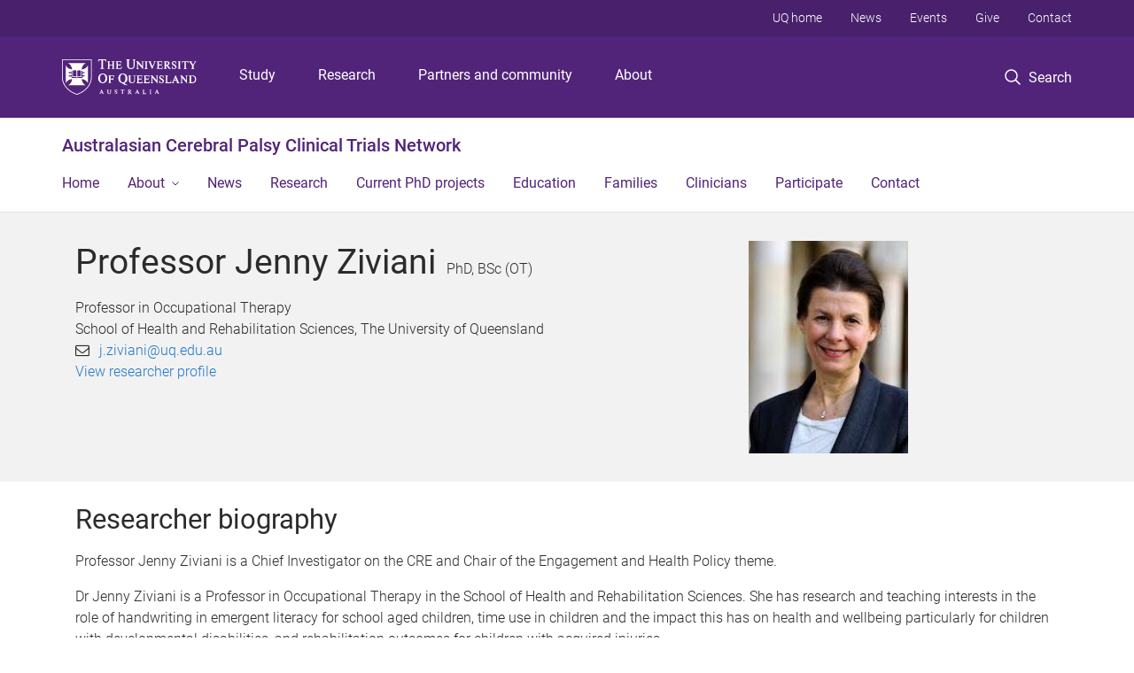

--- FILE ---
content_type: application/x-javascript; charset=utf-8
request_url: https://connect.facebook.net/signals/config/340668093090803?v=2.9.256&r=stable&domain=cre-auscpctn.centre.uq.edu.au&hme=18f1088ef3e8892a74f943ddaee05e3bbd28c980d3b65c4c57d9fe86969d4bce&ex_m=95%2C158%2C135%2C20%2C67%2C68%2C128%2C63%2C42%2C129%2C72%2C62%2C10%2C142%2C81%2C15%2C94%2C123%2C116%2C70%2C73%2C122%2C139%2C103%2C144%2C7%2C3%2C4%2C6%2C5%2C2%2C82%2C92%2C145%2C226%2C170%2C56%2C228%2C229%2C49%2C185%2C27%2C69%2C234%2C233%2C173%2C29%2C55%2C9%2C58%2C88%2C89%2C90%2C96%2C119%2C28%2C26%2C121%2C118%2C117%2C136%2C71%2C138%2C137%2C44%2C54%2C112%2C14%2C141%2C39%2C215%2C217%2C180%2C23%2C24%2C25%2C17%2C18%2C38%2C34%2C36%2C35%2C77%2C83%2C87%2C101%2C127%2C130%2C40%2C102%2C21%2C19%2C108%2C64%2C32%2C132%2C131%2C133%2C124%2C22%2C31%2C53%2C100%2C140%2C65%2C16%2C134%2C105%2C76%2C61%2C30%2C195%2C165%2C285%2C213%2C156%2C198%2C191%2C166%2C98%2C120%2C75%2C110%2C48%2C41%2C43%2C104%2C109%2C115%2C52%2C59%2C114%2C47%2C50%2C46%2C91%2C143%2C0%2C113%2C13%2C111%2C11%2C1%2C51%2C84%2C57%2C60%2C107%2C80%2C79%2C146%2C147%2C85%2C86%2C8%2C93%2C45%2C125%2C78%2C74%2C66%2C106%2C97%2C37%2C126%2C33%2C99%2C12%2C148
body_size: 41540
content:
/**
* Copyright (c) 2017-present, Facebook, Inc. All rights reserved.
*
* You are hereby granted a non-exclusive, worldwide, royalty-free license to use,
* copy, modify, and distribute this software in source code or binary form for use
* in connection with the web services and APIs provided by Facebook.
*
* As with any software that integrates with the Facebook platform, your use of
* this software is subject to the Facebook Platform Policy
* [http://developers.facebook.com/policy/]. This copyright notice shall be
* included in all copies or substantial portions of the software.
*
* THE SOFTWARE IS PROVIDED "AS IS", WITHOUT WARRANTY OF ANY KIND, EXPRESS OR
* IMPLIED, INCLUDING BUT NOT LIMITED TO THE WARRANTIES OF MERCHANTABILITY, FITNESS
* FOR A PARTICULAR PURPOSE AND NONINFRINGEMENT. IN NO EVENT SHALL THE AUTHORS OR
* COPYRIGHT HOLDERS BE LIABLE FOR ANY CLAIM, DAMAGES OR OTHER LIABILITY, WHETHER
* IN AN ACTION OF CONTRACT, TORT OR OTHERWISE, ARISING FROM, OUT OF OR IN
* CONNECTION WITH THE SOFTWARE OR THE USE OR OTHER DEALINGS IN THE SOFTWARE.
*/
(function(e,t,n,r){var o={exports:{}},a=o.exports;(function(){var a=e.fbq;a.execStart=e.performance&&e.performance.now&&e.performance.now(),(function(){var t=e.postMessage||function(){};return a?!0:(t({action:"FB_LOG",logType:"Facebook Pixel Error",logMessage:"Pixel code is not installed correctly on this page"},"*"),"error"in console,!1)})()&&(a.__fbeventsModules||(a.__fbeventsModules={},a.__fbeventsResolvedModules={},a.getFbeventsModules=function(e){return a.__fbeventsResolvedModules[e]||(a.__fbeventsResolvedModules[e]=a.__fbeventsModules[e]()),a.__fbeventsResolvedModules[e]},a.fbIsModuleLoaded=function(e){return!!a.__fbeventsModules[e]},a.ensureModuleRegistered=function(e,t){a.fbIsModuleLoaded(e)||(a.__fbeventsModules[e]=t)})
,a.ensureModuleRegistered("fbevents.plugins.iwlbootstrapper",function(){
return o.exports}))})()})(window,document,location,history);
(function(e,t,n,r){var o={exports:{}},a=o.exports;(function(){var a=e.fbq;a.execStart=e.performance&&e.performance.now&&e.performance.now(),(function(){var t=e.postMessage||function(){};return a?!0:(t({action:"FB_LOG",logType:"Facebook Pixel Error",logMessage:"Pixel code is not installed correctly on this page"},"*"),"error"in console,!1)})()&&(a.__fbeventsModules||(a.__fbeventsModules={},a.__fbeventsResolvedModules={},a.getFbeventsModules=function(e){return a.__fbeventsResolvedModules[e]||(a.__fbeventsResolvedModules[e]=a.__fbeventsModules[e]()),a.__fbeventsResolvedModules[e]},a.fbIsModuleLoaded=function(e){return!!a.__fbeventsModules[e]},a.ensureModuleRegistered=function(e,t){a.fbIsModuleLoaded(e)||(a.__fbeventsModules[e]=t)})
,a.ensureModuleRegistered("SignalsFBEvents.plugins.iwlparameters",function(){
return(function(e,t,n,r){var o={exports:{}},i=o.exports;return(function(){"use strict";var e=a.getFbeventsModules("SignalsFBEventsEvents"),t=e.getIWLParameters,n=e.setIWLExtractors,r=a.getFbeventsModules("SignalsFBEventsPlugin"),i=a.getFbeventsModules("SignalsFBEventsShared"),l=a.getFbeventsModules("SignalsFBEventsUtils"),s=l.map;function u(e){var t=e.extractorsByPixels,n=e.fbqInstance,r=e.pixel,o=e.target,a=n.getOptedInPixels("IWLParameters"),l=t[r.id];return!l||a.indexOf(r)<0?null:i.getJsonLDForExtractors(o,l)}o.exports=new r(function(e,r){var o={};n.listen(function(e){var t=e.extractors,n=e.pixelID;o[n]=s(t,function(e){return i.getParameterExtractorFromGraphPayload(e)})}),t.listen(function(e){var t=e.target,n=e.pixel;return u({extractorsByPixels:o,fbqInstance:r,pixel:n,target:t})})})})(),o.exports})(e,t,n,r)}),o.exports=a.getFbeventsModules("SignalsFBEvents.plugins.iwlparameters"),a.registerPlugin&&a.registerPlugin("fbevents.plugins.iwlparameters",o.exports)
,a.ensureModuleRegistered("fbevents.plugins.iwlparameters",function(){
return o.exports}))})()})(window,document,location,history);
(function(e,t,n,r){var o={exports:{}},a=o.exports;(function(){var a=e.fbq;if(a.execStart=e.performance&&e.performance.now&&e.performance.now(),!(function(){var t=e.postMessage||function(){};return a?!0:(t({action:"FB_LOG",logType:"Facebook Pixel Error",logMessage:"Pixel code is not installed correctly on this page"},"*"),"error"in console,!1)})())return;function i(e,t){for(var n=0;n<t.length;n++){var r=t[n];r.enumerable=r.enumerable||!1,r.configurable=!0,"value"in r&&(r.writable=!0),Object.defineProperty(e,h(r.key),r)}}function l(e,t,n){return t&&i(e.prototype,t),n&&i(e,n),Object.defineProperty(e,"prototype",{writable:!1}),e}function s(e,t){if(!(e instanceof t))throw new TypeError("Cannot call a class as a function")}function u(e,t,n){return t=p(t),c(e,m()?Reflect.construct(t,n||[],p(e).constructor):t.apply(e,n))}function c(e,t){if(t&&(b(t)=="object"||typeof t=="function"))return t;if(t!==void 0)throw new TypeError("Derived constructors may only return object or undefined");return d(e)}function d(e){if(e===void 0)throw new ReferenceError("this hasn't been initialised - super() hasn't been called");return e}function m(){try{var e=!Boolean.prototype.valueOf.call(Reflect.construct(Boolean,[],function(){}))}catch(e){}return(m=function(){return!!e})()}function p(e){return p=Object.setPrototypeOf?Object.getPrototypeOf.bind():function(e){return e.__proto__||Object.getPrototypeOf(e)},p(e)}function _(e,t){if(typeof t!="function"&&t!==null)throw new TypeError("Super expression must either be null or a function");e.prototype=Object.create(t&&t.prototype,{constructor:{value:e,writable:!0,configurable:!0}}),Object.defineProperty(e,"prototype",{writable:!1}),t&&f(e,t)}function f(e,t){return f=Object.setPrototypeOf?Object.setPrototypeOf.bind():function(e,t){return e.__proto__=t,e},f(e,t)}function g(e,t,n){return(t=h(t))in e?Object.defineProperty(e,t,{value:n,enumerable:!0,configurable:!0,writable:!0}):e[t]=n,e}function h(e){var t=y(e,"string");return b(t)=="symbol"?t:t+""}function y(e,t){if(b(e)!="object"||!e)return e;var n=e[typeof Symbol=="function"?Symbol.toPrimitive:"@@toPrimitive"];if(n!==void 0){var r=n.call(e,t||"default");if(b(r)!="object")return r;throw new TypeError("@@toPrimitive must return a primitive value.")}return(t==="string"?String:Number)(e)}function C(e,t){var n=typeof Symbol!="undefined"&&e[typeof Symbol=="function"?Symbol.iterator:"@@iterator"]||e["@@iterator"];if(!n){if(Array.isArray(e)||(n=R(e))||t&&e&&typeof e.length=="number"){n&&(e=n);var r=0,o=function(){};return{s:o,n:function(){return r>=e.length?{done:!0}:{done:!1,value:e[r++]}},e:function(t){throw t},f:o}}throw new TypeError("Invalid attempt to iterate non-iterable instance.\nIn order to be iterable, non-array objects must have a [Symbol.iterator]() method.")}var a,i=!0,l=!1;return{s:function(){n=n.call(e)},n:function(){var e=n.next();return i=e.done,e},e:function(t){l=!0,a=t},f:function(){try{i||n.return==null||n.return()}finally{if(l)throw a}}}}function b(e){"@babel/helpers - typeof";return b=typeof Symbol=="function"&&typeof(typeof Symbol=="function"?Symbol.iterator:"@@iterator")=="symbol"?function(e){return typeof e}:function(e){return e&&typeof Symbol=="function"&&e.constructor===Symbol&&e!==(typeof Symbol=="function"?Symbol.prototype:"@@prototype")?"symbol":typeof e},b(e)}function v(e){return E(e)||L(e)||R(e)||S()}function S(){throw new TypeError("Invalid attempt to spread non-iterable instance.\nIn order to be iterable, non-array objects must have a [Symbol.iterator]() method.")}function R(e,t){if(e){if(typeof e=="string")return k(e,t);var n={}.toString.call(e).slice(8,-1);return n==="Object"&&e.constructor&&(n=e.constructor.name),n==="Map"||n==="Set"?Array.from(e):n==="Arguments"||/^(?:Ui|I)nt(?:8|16|32)(?:Clamped)?Array$/.test(n)?k(e,t):void 0}}function L(e){if(typeof Symbol!="undefined"&&e[typeof Symbol=="function"?Symbol.iterator:"@@iterator"]!=null||e["@@iterator"]!=null)return Array.from(e)}function E(e){if(Array.isArray(e))return k(e)}function k(e,t){(t==null||t>e.length)&&(t=e.length);for(var n=0,r=Array(t);n<t;n++)r[n]=e[n];return r}a.__fbeventsModules||(a.__fbeventsModules={},a.__fbeventsResolvedModules={},a.getFbeventsModules=function(e){return a.__fbeventsResolvedModules[e]||(a.__fbeventsResolvedModules[e]=a.__fbeventsModules[e]()),a.__fbeventsResolvedModules[e]},a.fbIsModuleLoaded=function(e){return!!a.__fbeventsModules[e]},a.ensureModuleRegistered=function(e,t){a.fbIsModuleLoaded(e)||(a.__fbeventsModules[e]=t)})
,a.ensureModuleRegistered("SignalsFBEventsFbcCombiner",function(){
return(function(e,t,n,r){var o={exports:{}},i=o.exports;return(function(){"use strict";var e=a.getFbeventsModules("SignalsFBEventsURLUtil"),t=e.getURLParameterWithValidationCheck,n=a.getFbeventsModules("SignalsFBEventsLocalStorageUtils"),r=n.setLocalStorageItem,i=n.isLocalStorageSupported,l="clickID",s="fbclid",u="aemSource",c="aem",d="_aem_",m="url",p="ebp";function _(e,t){var n=new Map(e.map(function(e){return[e.paramConfig.query,e]}));return t.forEach(function(e){n.has(e.paramConfig.query)||n.set(e.paramConfig.query,e)}),Array.from(n.values())}function f(e,t){if(!(e==null||t==null)){var n=t===s&&e===m?"f":"o";try{i()&&r(u,n)}catch(e){}}}function g(e,t){var n="";return e.forEach(function(e){var r=e.paramValue;if(r!=null&&r!==""){var o=e.paramConfig.prefix!==""?"_".concat(e.paramConfig.prefix,"_").concat(r):"_".concat(r),a=Array.from(n.matchAll(/_([a-zA-Z_]+)_/g)).map(function(e){return e[1]}),i=a.includes(c),l=a.filter(function(t){return t!==e.paramConfig.prefix}).map(function(e){return"_".concat(e,"_")}).join("|"),s=l?new RegExp("_".concat(e.paramConfig.prefix,"_.*?(?=").concat(l,"|$)")):new RegExp("_".concat(e.paramConfig.prefix,"_.*?$"));n.match(s)?n=n.replace(s,o):n===""?n=e.paramConfig.prefix!==""?"".concat(e.paramConfig.prefix,"_").concat(r):r:n+=o;var u=Array.from(n.matchAll(/_([a-zA-Z_]+)_/g)).map(function(e){return e[1]}),d=u.includes(c);t==!0&&(e.paramConfig.prefix===c||!i&&d)&&f(e.paramSource,e.paramConfig.query)}}),n===""?null:n}function h(e,t,n){e.forEach(function(e){e.paramSource=m}),t.forEach(function(e){e.paramSource=p});var r=_(e,t),o="",a=!1,i=v(r).sort(function(e,t){return e.paramConfig.query===s?-1:t.paramConfig.query===s?1:e.paramConfig.query.localeCompare(t.paramConfig.query)}),l=g(i,n);return l}function y(e,n,r){var o=n.params;if(o==null||o.length===0)return null;var a=new Map;if(o.forEach(function(n){var r=t(e,n.query);r!=null&&r!==""&&a.set(n.query,r)}),a.size===0)return null;var i=v(o).filter(function(e){return a.has(e.query)}).filter(function(e){return e.query===s||e.prefix!==""}).map(function(e){return{paramConfig:e,paramValue:a.get(e.query)||"",paramSource:m}}).sort(function(e,t){return e.paramConfig.query===s?-1:t.paramConfig.query===s?1:e.paramConfig.query.localeCompare(t.paramConfig.query)}),l=g(i,r);return l}o.exports={combineFbcParamsFromUrlAndEBP:h,combineFbcParamsFromUrl:y,getUniqueFbcParamConfigAndValue:_,constructFbcFromSortedParamValues:g,saveAemSourceToLocalStorage:f,AEM_SOURCE_LOCAL_STORAGE_KEY:u,AEM_PREFIX_WITH_SEPARATOR:d,EBP_SOURCE:p,LEADING_QUERY:s}})(),o.exports})(e,t,n,r)})
,a.ensureModuleRegistered("signalsFBEventsGetIsSafariOrMobileSafari",function(){
return(function(e,t,n,r){var o={exports:{}},a=o.exports;return(function(){"use strict";function t(){var t=e.navigator;return t.userAgent.indexOf("Safari")!==-1&&t.userAgent.indexOf("Chrome")===-1}function n(){return/Android|webOS|iPhone|iPad|iPod|BlackBerry|IEMobile|Opera Mini/i.test(e.navigator.userAgent)}function r(){var t=e.navigator.userAgent.match(/OS (\d+)_(\d+)_?(\d+)?/);if(t==null||t.length<2)return!1;var n=[parseInt(t[1],10),parseInt(t[2],10),parseInt(t[3]||0,10)];return!(n[0]<14||n[0]===14&&n[1]<5)}function a(){return t()&&n()&&r()}o.exports={getIsMobileSafari:a,getIsSafari:t}})(),o.exports})(e,t,n,r)})
,a.ensureModuleRegistered("signalsFBEventsIsHostFacebook",function(){
return(function(e,t,n,r){var o={exports:{}},a=o.exports;return(function(){"use strict";o.exports=function(t){if(typeof t!="string")return!1;var e=t.match(/^(.*\.)*(facebook\.com|internalfb\.com|workplace\.com|instagram\.com|oculus\.com|novi\.com)\.?$/i);return e!==null}})(),o.exports})(e,t,n,r)})
,a.ensureModuleRegistered("SignalsFBEventsLocalStorageTypedef",function(){
return(function(e,t,n,r){var o={exports:{}},i=o.exports;return(function(){"use strict";var e=a.getFbeventsModules("SignalsFBEventsTyped"),t=e.Typed,n=t.objectWithFields({setItem:t.func(),getItem:t.func()});o.exports=n})(),o.exports})(e,t,n,r)})
,a.ensureModuleRegistered("SignalsFBEventsLocalStorageUtils",function(){
return(function(e,t,n,r){var o={exports:{}},i=o.exports;return(function(){"use strict";var t=a.getFbeventsModules("SignalsFBEventsLocalStorageTypedef"),n=a.getFbeventsModules("SignalsFBEventsTyped"),r=n.coerce;function i(t,n){e.localStorage.setItem(t,n)}function l(t){return e.localStorage.getItem(t)}function s(t){e.localStorage.removeItem(t)}function u(){var n=null;try{n=r(e.localStorage,t)}catch(e){return!1}return n!=null}function c(e){var t=e.trim().toLowerCase();if(t.length===0)return!1;var n=["true","false","null","undefined","0","1"];return!n.includes(t)}function d(e){if(e==null)return null;var t=String(e);if(t.length===0||!c(t))return null;try{var n=JSON.parse(t);if(Array.isArray(n)&&n.length>0){var r=n.filter(function(e){return typeof e=="string"&&c(e)}).join(",");return r.length>0?r:null}else if(b(n)==="object"&&n!==null){var o=Object.values(n).filter(function(e){return typeof e=="string"&&c(e)}).join(",");return o.length>0?o:null}}catch(e){return t}return t}function m(e){for(var t=[/event/i,/click/i,/sent/i,/tracking/i,/analytics/i,/log/i,/flag/i,/toggle/i,/enabled/i,/disabled/i],n=0,r=t;n<r.length;n++){var o=r[n];if(o.test(e))return!0}return!1}function p(){if(!u())return null;try{for(var t=[/(last|recent).*search/i,/search.*(history|keyword)/i,/^search$/i],n=e.localStorage,r=[],o=0;o<n.length;o++){var a=n.key(o);if(a!=null&&!m(a)){var i=C(t),s;try{for(i.s();!(s=i.n()).done;){var c=s.value;if(c.test(a)){r.push(a);break}}}catch(e){i.e(e)}finally{i.f()}}}for(var p=0,_=r;p<_.length;p++){var f=_[p],g=l(f),h=d(g);if(h!=null)return h}}catch(e){return null}}o.exports={setLocalStorageItem:i,getLocalStorageItem:l,removeLocalStorageItem:s,isLocalStorageSupported:u,getSearchHistoryKeywords:p}})(),o.exports})(e,t,n,r)})
,a.ensureModuleRegistered("signalsFBEventsShouldNotDropCookie",function(){
return(function(e,t,n,r){var o={exports:{}},i=o.exports;return(function(){"use strict";var t=a.getFbeventsModules("signalsFBEventsIsHostFacebook"),n="FirstPartyCookies";o.exports=function(o,a){return e.location.protocol.substring(0,4)!=="http"||t(e.location.hostname)||a.disableFirstPartyCookies||a.getOptedInPixels(n).indexOf(o)===-1}})(),o.exports})(e,t,n,r)})
,a.ensureModuleRegistered("SignalsFBEventsURLUtil",function(){
return(function(e,t,n,r){var o={exports:{}},i=o.exports;return(function(){"use strict";var n=a.getFbeventsModules("SignalsFBEventsGuardrail"),r=a.getFbeventsModules("SignalsFBEventsLogging"),i=r.logWarning,l=["javascript"];function s(e,t){var r=new RegExp("[?#&]"+t.replace(/[\[\]]/g,"\\$&")+"(=([^&#]*)|&|#|$)"),o=r.exec(e);if(!o)return null;if(!o[2])return"";var a=n.eval("fix_fbevent_uri_error");if(a)try{return decodeURIComponent(o[2].replace(/\+/g," "))}catch(e){return i(e,"pixel","URLUtil"),o[2].replace(/\+/g," ")}else return decodeURIComponent(o[2].replace(/\+/g," "))}function u(e,t){var n=s(e,t);if(n!=null){var r=!0,o=n.toLowerCase();return l.forEach(function(e){o.includes(e)&&(r=!1)}),r?n:null}}function c(n){var r=null;return r=s(e.location.href,n),r!=null||(r=s(t.referrer,n)),r}o.exports={getURLParameter:s,getURLParameterWithValidationCheck:u,maybeGetParamFromUrlForEbp:c}})(),o.exports})(e,t,n,r)})
,a.ensureModuleRegistered("SignalsFBEvents.plugins.cookie",function(){
return(function(e,t,n,r){var o={exports:{}},i=o.exports;return(function(){"use strict";var n=a.getFbeventsModules("SignalsFBEventsFBQ"),r=a.getFbeventsModules("SignalsFBEventsEvents"),i=r.configLoaded,c=a.getFbeventsModules("SignalsFBEventsEvents"),d=c.getCustomParameters,m=c.getClickIDFromBrowserProperties,p=c.setEventId,f=a.getFbeventsModules("SignalsFBEventsPixelCookie"),h=a.getFbeventsModules("SignalsFBEventsPlugin"),y=a.getFbeventsModules("SignalsFBEventsURLUtil"),C=y.getURLParameterWithValidationCheck,b=a.getFbeventsModules("SignalsFBEventsFbcCombiner"),S=b.combineFbcParamsFromUrl,R=b.AEM_SOURCE_LOCAL_STORAGE_KEY,L=b.saveAemSourceToLocalStorage,E=b.AEM_PREFIX_WITH_SEPARATOR,k=b.EBP_SOURCE,I=b.LEADING_QUERY,T=a.getFbeventsModules("signalsFBEventsShouldNotDropCookie"),D=a.getFbeventsModules("SignalsPixelCookieUtils"),x=D.readPackedCookie,$=D.writeNewCookie,P=D.writeExistingCookie,N=D.CLICK_ID_PARAMETER,M=D.CLICKTHROUGH_COOKIE_NAME,w=D.CLICKTHROUGH_COOKIE_PARAM,A=D.DOMAIN_SCOPED_BROWSER_ID_COOKIE_NAME,F=D.DOMAIN_SCOPED_BROWSER_ID_COOKIE_PARAM,O=D.DEFAULT_FBC_PARAM_CONFIG,B=D.DEFAULT_ENABLE_FBC_PARAM_SPLIT,W=D.MULTI_CLICKTHROUGH_COOKIE_PARAM,q=D.NINETY_DAYS_IN_MS,U=D.AEM_SOURCE_PAYLOAD_KEY,V=a.getFbeventsModules("SignalsFBEventsLocalStorageUtils"),H=V.getLocalStorageItem,G=V.setLocalStorageItem,z=V.isLocalStorageSupported,j=a.getFbeventsModules("signalsFBEventsGetIsSafariOrMobileSafari"),K=j.getIsSafari,Q=a.getFbeventsModules("SignalsFBEventsLogging"),X=Q.logWarning,Y=a.getFbeventsModules("SignalsFBEventsQEV2"),J=a.getFbeventsModules("signalsFBEventsFeatureGate"),Z=a.getFbeventsModules("SignalsFBEventsExperimentNames"),ee=Z.IN_MEMORY_COOKIE_JAR,te="_fbleid",ne="fbleid",re=a.getFbeventsModules("SignalsParamList"),oe=10080*60*1e3,ae=999999999,ie="multiFbc",le=",",se=["javascript"];function ue(){var e=Math.floor(Math.random()*ae),t=Math.floor(Math.random()*ae);return e.toString()+t.toString()}function ce(){var n=arguments.length>0&&arguments[0]!==void 0?arguments[0]:e.location.href,r=arguments.length>1&&arguments[1]!==void 0?arguments[1]:null,o=C(n,N);if((o==null||o.trim()=="")&&(o=C(t.referrer,N)),(o==null||o.trim()=="")&&(o=r),o!=null&&o.length>500)return null;var a=x(M);return o!=null&&o.trim()!=""?a?(a.maybeUpdatePayload(o),P(M,a)):$(M,o):a?P(M,a):null}function de(){var n=arguments.length>0&&arguments[0]!==void 0?arguments[0]:e.location.href,r=arguments.length>1&&arguments[1]!==void 0?arguments[1]:null,o=arguments.length>2?arguments[2]:void 0,a=arguments.length>3?arguments[3]:void 0,i=r;if(i==null||i.trim()==""?(i=S(n,o,a),(i==null||i.trim()=="")&&(i=S(t.referrer,o,a))):a==!0&&i.indexOf(E)!==-1&&L(k,I),i!=null&&i.length>500)return null;var l=x(M);return i!=null&&i.trim()!=""?l?(l.maybeUpdatePayload(i),P(M,l)):$(M,i):l?P(M,l):null}function me(e,t){try{if(!z())return;var n=H(ie);if(n==null?n="":n=String(n),n.includes(e))return n;var r=Date.now();r=typeof r=="number"?r:new Date().getTime();var o=n.split(",").slice(0,t-1).map(function(e){return f.unpack(e)}).filter(function(e){return e!=null&&e.creationTime!=null&&r-e.creationTime<q}).map(function(e){return e&&e.pack()}).filter(function(e){return e!=null&&e!==""}),a=[e].concat(v(o)).join(",");return G(ie,a),a}catch(e){var i=e instanceof Error?e.message:String(e),l=new Error("[Multi Fbc Error] Error in adding multi fbc: "+i);e instanceof Error&&e.stack!=null&&(l.stack=e.stack),X(l,"pixel","cookie")}}function pe(e){var t=x(A);if(t)return P(A,t),t;var n=null;e.fbp!=null&&e.fbp!==""?n=e.fbp:n=ue();var r=$(A,n),o=x(A);return o==null&&Y.isInTestPageLoadLevelExperiment(ee)&&(e.fbp=n),r}var _e=(function(e){function t(){var e;s(this,t);for(var n=arguments.length,r=new Array(n),o=0;o<n;o++)r[o]=arguments[o];return e=u(this,t,[].concat(r)),g(e,"dropOrRefreshClickIDCookie",ce),g(e,"dropOrRefreshDomainScopedBrowserIDCookie",pe),g(e,"dropOrRefreshFbcCookie",de),g(e,"addToMultiFbcQueue",me),e}return _(t,e),l(t)})(h);o.exports=new _e(function(t,n){var r=null;m.listen(function(e){r=e});var o=O,a=B,l=B,s=B,u=0,c=!1,p=!1;i.listen(function(t){var i=n.getPixel(t);if(i!=null){var d=n.pluginConfig.get(i.id,"cookie");if(d!=null&&d.fbcParamsConfig!=null&&(o=d.fbcParamsConfig),l=d!=null&&d.enableFbcParamSplitAll!=null?d.enableFbcParamSplitAll:B,s=d!=null&&d.enableFbcParamSplitSafariOnly!=null?d.enableFbcParamSplitSafariOnly:B,a=K()?s:l,d!=null&&d.maxMultiFbcQueueSize!=null&&(u=d.maxMultiFbcQueueSize,c=u>0),p=d!=null&&d.enableAemSourceTagToLocalStorage!=null?d.enableAemSourceTagToLocalStorage:!1,!T(i,n)){var m=ce(e.location.href,r);m!=null&&c&&me(m.pack(),u)}}});function _(){d.listen(function(t,i,l,s,d){if(T(t,n))return{};var m={},_=ce(e.location.href,r),f=de(e.location.href,r,o,p);if(a&&f){var g=f.pack();if(m[w]=g,m[U]=H(R),c){var h=me(f.pack(),u)||g;m[W]=h}}else if(_){var y=_.pack();if(m[w]=_.pack(),c){var C=me(_.pack(),u)||y;m[W]=C}}var b=pe(n);if(b){var v=b.pack();m[F]=v}if(J("offsite_clo_beta_event_id_coverage",t.id)&&i!=="Lead"){var S=x(te);S!=null&&S.payload!=null&&(m.oed={event_id:S.payload})}return m})}_()})})(),o.exports})(e,t,n,r)}),o.exports=a.getFbeventsModules("SignalsFBEvents.plugins.cookie"),a.registerPlugin&&a.registerPlugin("fbevents.plugins.cookie",o.exports)
,a.ensureModuleRegistered("fbevents.plugins.cookie",function(){
return o.exports})})()})(window,document,location,history);
(function(e,t,n,r){var o={exports:{}},a=o.exports;(function(){var a=e.fbq;if(a.execStart=e.performance&&e.performance.now&&e.performance.now(),!(function(){var t=e.postMessage||function(){};return a?!0:(t({action:"FB_LOG",logType:"Facebook Pixel Error",logMessage:"Pixel code is not installed correctly on this page"},"*"),"error"in console,!1)})())return;function i(e){"@babel/helpers - typeof";return i=typeof Symbol=="function"&&typeof(typeof Symbol=="function"?Symbol.iterator:"@@iterator")=="symbol"?function(e){return typeof e}:function(e){return e&&typeof Symbol=="function"&&e.constructor===Symbol&&e!==(typeof Symbol=="function"?Symbol.prototype:"@@prototype")?"symbol":typeof e},i(e)}function l(e,t){var n=Object.keys(e);if(Object.getOwnPropertySymbols){var r=Object.getOwnPropertySymbols(e);t&&(r=r.filter(function(t){return Object.getOwnPropertyDescriptor(e,t).enumerable})),n.push.apply(n,r)}return n}function s(e){for(var t=1;t<arguments.length;t++){var n=arguments[t]!=null?arguments[t]:{};t%2?l(Object(n),!0).forEach(function(t){u(e,t,n[t])}):Object.getOwnPropertyDescriptors?Object.defineProperties(e,Object.getOwnPropertyDescriptors(n)):l(Object(n)).forEach(function(t){Object.defineProperty(e,t,Object.getOwnPropertyDescriptor(n,t))})}return e}function u(e,t,n){return(t=c(t))in e?Object.defineProperty(e,t,{value:n,enumerable:!0,configurable:!0,writable:!0}):e[t]=n,e}function c(e){var t=d(e,"string");return i(t)=="symbol"?t:t+""}function d(e,t){if(i(e)!="object"||!e)return e;var n=e[typeof Symbol=="function"?Symbol.toPrimitive:"@@toPrimitive"];if(n!==void 0){var r=n.call(e,t||"default");if(i(r)!="object")return r;throw new TypeError("@@toPrimitive must return a primitive value.")}return(t==="string"?String:Number)(e)}a.__fbeventsModules||(a.__fbeventsModules={},a.__fbeventsResolvedModules={},a.getFbeventsModules=function(e){return a.__fbeventsResolvedModules[e]||(a.__fbeventsResolvedModules[e]=a.__fbeventsModules[e]()),a.__fbeventsResolvedModules[e]},a.fbIsModuleLoaded=function(e){return!!a.__fbeventsModules[e]},a.ensureModuleRegistered=function(e,t){a.fbIsModuleLoaded(e)||(a.__fbeventsModules[e]=t)})
,a.ensureModuleRegistered("SignalsFBevents.plugins.automaticmatchingforpartnerintegrations",function(){
return(function(e,t,n,r){var o={exports:{}},i=o.exports;return(function(){"use strict";var t=a.getFbeventsModules("SignalsFBEventsConfigStore"),n=a.getFbeventsModules("SignalsFBEventsEvents"),r=n.configLoaded,i=n.piiAutomatched,l=a.getFbeventsModules("SignalsFBEventsPlugin"),u=a.getFbeventsModules("SignalsFBEventsUtils"),c=u.idx,d=u.isEmptyObject,m=u.keys,p=u.reduce,_=a.getFbeventsModules("SignalsPixelPIIUtils"),f=_.getNormalizedPIIValue;function g(){return c(e,function(e){return e.Shopify.checkout})!=null}var h={ct:function(){return c(e,function(e){return e.Shopify.checkout.billing_address.city})},em:function(){return c(e,function(e){return e.Shopify.checkout.email})},fn:function(){return c(e,function(e){return e.Shopify.checkout.billing_address.first_name})},ln:function(){return c(e,function(e){return e.Shopify.checkout.billing_address.last_name})},ph:function(){return c(e,function(e){return e.Shopify.checkout.billing_address.phone})},st:function(){return c(e,function(e){return e.Shopify.checkout.billing_address.province_code})},zp:function(){return c(e,function(e){return e.Shopify.checkout.billing_address.zip})}};function y(e){return g()?p(e,function(e,t){var n=h[t],r=n!=null?n():null,o=r!=null&&r!==""?f(t,r):null;return o!=null&&(e[t]=o),e},{}):null}o.exports=new l(function(e,n){r.listen(function(e){if(e!=null){var r=n.optIns.isOptedIn(e,"AutomaticMatching"),o=n.optIns.isOptedIn(e,"AutomaticMatchingForPartnerIntegrations"),a=r&&o;if(a){var l=n.getPixel(e);if(l!=null){var u=t.get(l.id,"automaticMatching");if(u!=null){var c=y(u.selectedMatchKeys);c==null||d(c)||(l.userDataFormFields=s(s({},l.userDataFormFields),c),i.trigger(l))}}}}})})})(),o.exports})(e,t,n,r)}),o.exports=a.getFbeventsModules("SignalsFBevents.plugins.automaticmatchingforpartnerintegrations"),a.registerPlugin&&a.registerPlugin("fbevents.plugins.automaticmatchingforpartnerintegrations",o.exports)
,a.ensureModuleRegistered("fbevents.plugins.automaticmatchingforpartnerintegrations",function(){
return o.exports})})()})(window,document,location,history);
(function(e,t,n,r){var o={exports:{}},a=o.exports;(function(){var a=e.fbq;a.execStart=e.performance&&e.performance.now&&e.performance.now(),(function(){var t=e.postMessage||function(){};return a?!0:(t({action:"FB_LOG",logType:"Facebook Pixel Error",logMessage:"Pixel code is not installed correctly on this page"},"*"),"error"in console,!1)})()&&(a.__fbeventsModules||(a.__fbeventsModules={},a.__fbeventsResolvedModules={},a.getFbeventsModules=function(e){return a.__fbeventsResolvedModules[e]||(a.__fbeventsResolvedModules[e]=a.__fbeventsModules[e]()),a.__fbeventsResolvedModules[e]},a.fbIsModuleLoaded=function(e){return!!a.__fbeventsModules[e]},a.ensureModuleRegistered=function(e,t){a.fbIsModuleLoaded(e)||(a.__fbeventsModules[e]=t)})
,a.ensureModuleRegistered("SignalsFBEvents.plugins.prohibitedsources",function(){
return(function(e,t,n,r){var o={exports:{}},i=o.exports;return(function(){"use strict";var t=a.getFbeventsModules("SignalsFBEventsConfigStore"),n=a.getFbeventsModules("SignalsFBEventsEvents"),r=n.configLoaded,i=a.getFbeventsModules("SignalsFBEventsLogging"),l=a.getFbeventsModules("SignalsFBEventsPlugin"),s=a.getFbeventsModules("SignalsFBEventsUtils"),u=s.filter,c=a.getFbeventsModules("sha256_with_dependencies_new");o.exports=new l(function(n,o){r.listen(function(n){var r=o.optIns.isOptedIn(n,"ProhibitedSources");if(r){var a=o.getPixel(n);if(a!=null){var l=t.get(a.id,"prohibitedSources");if(l!=null){var s=u(l.prohibitedSources,function(t){return t.domain!=null&&t.domain===c(e.location.hostname)}).length>0;s&&(o.locks.lock("prohibited_sources_".concat(n)),i.consoleWarn("[fbpixel] "+a.id+" is unavailable. Go to Events Manager to learn more"))}}}})})})(),o.exports})(e,t,n,r)}),o.exports=a.getFbeventsModules("SignalsFBEvents.plugins.prohibitedsources"),a.registerPlugin&&a.registerPlugin("fbevents.plugins.prohibitedsources",o.exports)
,a.ensureModuleRegistered("fbevents.plugins.prohibitedsources",function(){
return o.exports}))})()})(window,document,location,history);
(function(e,t,n,r){var o={exports:{}},a=o.exports;(function(){var a=e.fbq;a.execStart=e.performance&&e.performance.now&&e.performance.now(),(function(){var t=e.postMessage||function(){};return a?!0:(t({action:"FB_LOG",logType:"Facebook Pixel Error",logMessage:"Pixel code is not installed correctly on this page"},"*"),"error"in console,!1)})()&&(a.__fbeventsModules||(a.__fbeventsModules={},a.__fbeventsResolvedModules={},a.getFbeventsModules=function(e){return a.__fbeventsResolvedModules[e]||(a.__fbeventsResolvedModules[e]=a.__fbeventsModules[e]()),a.__fbeventsResolvedModules[e]},a.fbIsModuleLoaded=function(e){return!!a.__fbeventsModules[e]},a.ensureModuleRegistered=function(e,t){a.fbIsModuleLoaded(e)||(a.__fbeventsModules[e]=t)})
,a.ensureModuleRegistered("fbevents.plugins.unwanteddata",function(){
return o.exports}))})()})(window,document,location,history);
(function(e,t,n,r){var o={exports:{}},a=o.exports;(function(){var a=e.fbq;if(a.execStart=e.performance&&e.performance.now&&e.performance.now(),!(function(){var t=e.postMessage||function(){};return a?!0:(t({action:"FB_LOG",logType:"Facebook Pixel Error",logMessage:"Pixel code is not installed correctly on this page"},"*"),"error"in console,!1)})())return;function i(e,t){var n=typeof Symbol!="undefined"&&e[typeof Symbol=="function"?Symbol.iterator:"@@iterator"]||e["@@iterator"];if(!n){if(Array.isArray(e)||(n=l(e))||t&&e&&typeof e.length=="number"){n&&(e=n);var r=0,o=function(){};return{s:o,n:function(){return r>=e.length?{done:!0}:{done:!1,value:e[r++]}},e:function(t){throw t},f:o}}throw new TypeError("Invalid attempt to iterate non-iterable instance.\nIn order to be iterable, non-array objects must have a [Symbol.iterator]() method.")}var a,i=!0,s=!1;return{s:function(){n=n.call(e)},n:function(){var e=n.next();return i=e.done,e},e:function(t){s=!0,a=t},f:function(){try{i||n.return==null||n.return()}finally{if(s)throw a}}}}function l(e,t){if(e){if(typeof e=="string")return s(e,t);var n={}.toString.call(e).slice(8,-1);return n==="Object"&&e.constructor&&(n=e.constructor.name),n==="Map"||n==="Set"?Array.from(e):n==="Arguments"||/^(?:Ui|I)nt(?:8|16|32)(?:Clamped)?Array$/.test(n)?s(e,t):void 0}}function s(e,t){(t==null||t>e.length)&&(t=e.length);for(var n=0,r=Array(t);n<t;n++)r[n]=e[n];return r}function u(e){"@babel/helpers - typeof";return u=typeof Symbol=="function"&&typeof(typeof Symbol=="function"?Symbol.iterator:"@@iterator")=="symbol"?function(e){return typeof e}:function(e){return e&&typeof Symbol=="function"&&e.constructor===Symbol&&e!==(typeof Symbol=="function"?Symbol.prototype:"@@prototype")?"symbol":typeof e},u(e)}a.__fbeventsModules||(a.__fbeventsModules={},a.__fbeventsResolvedModules={},a.getFbeventsModules=function(e){return a.__fbeventsResolvedModules[e]||(a.__fbeventsResolvedModules[e]=a.__fbeventsModules[e]()),a.__fbeventsResolvedModules[e]},a.fbIsModuleLoaded=function(e){return!!a.__fbeventsModules[e]},a.ensureModuleRegistered=function(e,t){a.fbIsModuleLoaded(e)||(a.__fbeventsModules[e]=t)})
,a.ensureModuleRegistered("SignalsFBEvents.plugins.iabpcmaebridge",function(){
return(function(e,t,n,r){var o={exports:{}},i=o.exports;return(function(){"use strict";var n=a.getFbeventsModules("SignalsFBEventsEvents"),r=n.fired,i=n.setEventId,l=n.getCustomParameters,s=a.getFbeventsModules("SignalsFBEventsPlugin"),u=a.getFbeventsModules("SignalsParamList"),c=a.getFbeventsModules("signalsFBEventsGetIsIosInAppBrowser"),d=a.getFbeventsModules("signalsFBEventsGetIsAndroidIAW"),m=a.getFbeventsModules("SignalsFBEventsConfigStore"),p=a.getFbeventsModules("SignalsFBEventsGuardrail"),_=a.getFbeventsModules("sha256_with_dependencies_new"),f=a.getFbeventsModules("SignalsFBEventsLocalStorageUtils"),g=f.getSearchHistoryKeywords;function h(e){return(typeof e=="string"||e instanceof String)&&e.toUpperCase()==="LDU"}function y(e){try{if(e==null||typeof e!="string")return null;var t=JSON.parse(e);return t.conversionBit!=null&&typeof t.conversionBit=="number"&&t.priority!=null&&typeof t.priority=="number"&&t.etldOne!=null&&typeof t.etldOne=="string"?e:JSON.stringify({conversionBit:-1,priority:-1,etldOne:""})}catch(e){return null}}function C(e){if(e==null)return!1;var t=m.get(e,"IABPCMAEBridge");return!(t==null||t.enableAutoEventId==null||!t.enableAutoEventId)}o.exports=new s(function(n,o){!c()&&!d(null,null)||(l.listen(function(e,t){if(!C(e.id))return{};var n=null,r=e.id,o=p.eval("get_keywords_from_local_storage",r);if(o){var a=g();a!=null&&a.length>0&&(n=a)}return n==null?{iab:1}:{iab:1,lspk:n}}),i.listen(function(t,n){if(C(t)){var r="".concat(e.location.origin,"_").concat(Date.now(),"_").concat(Math.random()),o=_(r),a=n.get("eid");if(p.eval("multi_eid_fix",t)&&(a==null||a==="")&&(a=n.getEventId()),!(a!=null&&a!==""||o==null)){n.append("apcm_eid","1");var i="pcm_plugin-set_".concat(o);n.append("eid",i)}}}),r.listen(function(n,r){if(c()){var o=r.get("id"),a=r.get("ev"),i={},l=r.get("dpo"),s=r.get("dpoco"),u=r.get("dpost"),d=r.get("coo"),m=r.get("es"),p=r.getEventId(),_=r.get("apcm_eid"),f=r.get("iab"),g=y(r.get("aem")),C=r.get("lspk"),b=!1;if((d==="false"||d==="true")&&(i.coo=d),m!==null&&(i.es=m),t!==null&&t.referrer!==null&&(i.referrer_link=t.referrer),h(l)){if(s==="1"&&u==="1000")return;s==="0"&&u==="0"&&(b=!0)}var v={id:o,ev:a,dpo:b,aem:g!=null?g:""},S=["eid","apcm_eid","iab","lspk"],R={};r.forEach(function(e,t){if(e){var n=e.match(/^cd\[(.+)\]$/);n?i[n[1]]=t:S.includes(e)&&(R[e]=t)}}),i.cd_extra=JSON.stringify(R),v.cd=JSON.stringify(i);var L={pcmPixelPostMessageEvent:v};e.postMessage(L,"*")}}))})})(),o.exports})(e,t,n,r)}),o.exports=a.getFbeventsModules("SignalsFBEvents.plugins.iabpcmaebridge"),a.registerPlugin&&a.registerPlugin("fbevents.plugins.iabpcmaebridge",o.exports)
,a.ensureModuleRegistered("fbevents.plugins.iabpcmaebridge",function(){
return o.exports})})()})(window,document,location,history);
(function(e,t,n,r){var o={exports:{}},a=o.exports;(function(){var a=e.fbq;if(a.execStart=e.performance&&e.performance.now&&e.performance.now(),!(function(){var t=e.postMessage||function(){};return a?!0:(t({action:"FB_LOG",logType:"Facebook Pixel Error",logMessage:"Pixel code is not installed correctly on this page"},"*"),"error"in console,!1)})())return;function i(e,t){var n=typeof Symbol!="undefined"&&e[typeof Symbol=="function"?Symbol.iterator:"@@iterator"]||e["@@iterator"];if(!n){if(Array.isArray(e)||(n=R(e))||t&&e&&typeof e.length=="number"){n&&(e=n);var r=0,o=function(){};return{s:o,n:function(){return r>=e.length?{done:!0}:{done:!1,value:e[r++]}},e:function(t){throw t},f:o}}throw new TypeError("Invalid attempt to iterate non-iterable instance.\nIn order to be iterable, non-array objects must have a [Symbol.iterator]() method.")}var a,i=!0,l=!1;return{s:function(){n=n.call(e)},n:function(){var e=n.next();return i=e.done,e},e:function(t){l=!0,a=t},f:function(){try{i||n.return==null||n.return()}finally{if(l)throw a}}}}function l(e){"@babel/helpers - typeof";return l=typeof Symbol=="function"&&typeof(typeof Symbol=="function"?Symbol.iterator:"@@iterator")=="symbol"?function(e){return typeof e}:function(e){return e&&typeof Symbol=="function"&&e.constructor===Symbol&&e!==(typeof Symbol=="function"?Symbol.prototype:"@@prototype")?"symbol":typeof e},l(e)}function s(e,t){for(var n=0;n<t.length;n++){var r=t[n];r.enumerable=r.enumerable||!1,r.configurable=!0,"value"in r&&(r.writable=!0),Object.defineProperty(e,C(r.key),r)}}function u(e,t,n){return t&&s(e.prototype,t),n&&s(e,n),Object.defineProperty(e,"prototype",{writable:!1}),e}function c(e,t){if(!(e instanceof t))throw new TypeError("Cannot call a class as a function")}function d(e,t,n){return t=f(t),m(e,_()?Reflect.construct(t,n||[],f(e).constructor):t.apply(e,n))}function m(e,t){if(t&&(l(t)=="object"||typeof t=="function"))return t;if(t!==void 0)throw new TypeError("Derived constructors may only return object or undefined");return p(e)}function p(e){if(e===void 0)throw new ReferenceError("this hasn't been initialised - super() hasn't been called");return e}function _(){try{var e=!Boolean.prototype.valueOf.call(Reflect.construct(Boolean,[],function(){}))}catch(e){}return(_=function(){return!!e})()}function f(e){return f=Object.setPrototypeOf?Object.getPrototypeOf.bind():function(e){return e.__proto__||Object.getPrototypeOf(e)},f(e)}function g(e,t){if(typeof t!="function"&&t!==null)throw new TypeError("Super expression must either be null or a function");e.prototype=Object.create(t&&t.prototype,{constructor:{value:e,writable:!0,configurable:!0}}),Object.defineProperty(e,"prototype",{writable:!1}),t&&h(e,t)}function h(e,t){return h=Object.setPrototypeOf?Object.setPrototypeOf.bind():function(e,t){return e.__proto__=t,e},h(e,t)}function y(e,t,n){return(t=C(t))in e?Object.defineProperty(e,t,{value:n,enumerable:!0,configurable:!0,writable:!0}):e[t]=n,e}function C(e){var t=b(e,"string");return l(t)=="symbol"?t:t+""}function b(e,t){if(l(e)!="object"||!e)return e;var n=e[typeof Symbol=="function"?Symbol.toPrimitive:"@@toPrimitive"];if(n!==void 0){var r=n.call(e,t||"default");if(l(r)!="object")return r;throw new TypeError("@@toPrimitive must return a primitive value.")}return(t==="string"?String:Number)(e)}function v(e){return E(e)||L(e)||R(e)||S()}function S(){throw new TypeError("Invalid attempt to spread non-iterable instance.\nIn order to be iterable, non-array objects must have a [Symbol.iterator]() method.")}function R(e,t){if(e){if(typeof e=="string")return k(e,t);var n={}.toString.call(e).slice(8,-1);return n==="Object"&&e.constructor&&(n=e.constructor.name),n==="Map"||n==="Set"?Array.from(e):n==="Arguments"||/^(?:Ui|I)nt(?:8|16|32)(?:Clamped)?Array$/.test(n)?k(e,t):void 0}}function L(e){if(typeof Symbol!="undefined"&&e[typeof Symbol=="function"?Symbol.iterator:"@@iterator"]!=null||e["@@iterator"]!=null)return Array.from(e)}function E(e){if(Array.isArray(e))return k(e)}function k(e,t){(t==null||t>e.length)&&(t=e.length);for(var n=0,r=Array(t);n<t;n++)r[n]=e[n];return r}a.__fbeventsModules||(a.__fbeventsModules={},a.__fbeventsResolvedModules={},a.getFbeventsModules=function(e){return a.__fbeventsResolvedModules[e]||(a.__fbeventsResolvedModules[e]=a.__fbeventsModules[e]()),a.__fbeventsResolvedModules[e]},a.fbIsModuleLoaded=function(e){return!!a.__fbeventsModules[e]},a.ensureModuleRegistered=function(e,t){a.fbIsModuleLoaded(e)||(a.__fbeventsModules[e]=t)})
,a.ensureModuleRegistered("SignalsFBEventsBrowserPropertiesTypedef",function(){
return(function(e,t,n,r){var o={exports:{}},i=o.exports;return(function(){"use strict";var e=a.getFbeventsModules("SignalsFBEventsTyped"),t=e.coerce,n=e.Typed,r=n.objectWithFields({open:n.func()});o.exports={XMLHttpRequestPrototypeTypedef:r}})(),o.exports})(e,t,n,r)})
,a.ensureModuleRegistered("SignalsFBEvents.plugins.browserproperties",function(){
return(function(e,t,n,r){var o={exports:{}},i=o.exports;return(function(){"use strict";var t=a.getFbeventsModules("SignalsFBEventsEvents"),n=t.configLoaded,r=a.getFbeventsModules("SignalsFBEventsEvents"),i=r.getClickIDFromBrowserProperties,l=a.getFbeventsModules("signalsFBEventsGetIsAndroidIAW"),s=a.getFbeventsModules("SignalsFBEventsLogging"),u=s.logWarning,c=a.getFbeventsModules("SignalsFBEventsPlugin"),d=a.getFbeventsModules("signalsFBEventsShouldNotDropCookie"),m=a.getFbeventsModules("SignalsFBEventsURLUtil"),p=m.maybeGetParamFromUrlForEbp,_=a.getFbeventsModules("SignalsParamList"),f=a.getFbeventsModules("SignalsFBEventsBrowserPropertiesTypedef"),g=f.XMLHttpRequestPrototypeTypedef,h=a.getFbeventsModules("SignalsFBEventsTyped"),y=h.coerce,C=a.getFbeventsModules("SignalsFBEventsFbcCombiner"),b=C.combineFbcParamsFromUrlAndEBP,v=C.combineFbcParamsFromUrl,S=C.AEM_SOURCE_LOCAL_STORAGE_KEY,R=C.saveAemSourceToLocalStorage,L=C.AEM_PREFIX_WITH_SEPARATOR,E=C.EBP_SOURCE,k=C.LEADING_QUERY,I=a.getFbeventsModules("SignalsPixelCookieUtils"),T=I.CLICK_ID_PARAMETER,D=I.CLICKTHROUGH_COOKIE_PARAM,x=I.AEM_SOURCE_PAYLOAD_KEY,$=a.getFbeventsModules("SignalsFBEvents.plugins.cookie"),P=$.dropOrRefreshClickIDCookie,N=$.dropOrRefreshFbcCookie,M=a.getFbeventsModules("SignalsFBEventsLocalStorageUtils"),w=M.getLocalStorageItem,A=[{prefix:"",query:"fbclid",ebp_path:"clickID"}],F={params:A},O=397,B=264,W=!1,q=!1,U="ise",V=F,H=W,G=W,z=!1,j=q,K="browserProperties",Q="pixel",X="browserProperties";function Y(t,n,r){if(!(t==null||t==="")){var o=null,a=null;if(j){var l;try{l=typeof t=="string"?JSON.parse(t):{}}catch(e){u(new Error("[EBP Error] Failed to parse EBPaaP response as JSON"),Q,X);return}o=l.clickID!=null?String(l.clickID):null,a=l.ise}else o=String(t),i.trigger(o);var s=n.id;if(!(s==null||o==null)){var c=r.getPixel(s.toString());if(c!=null){var m=d(c,r);if(!m){var p=n.customParams||new _,f=p.get(D);if(!(f!=null&&f!=="")){var g=P(e.location.href,o);g!=null&&(p.append(D,g.pack()),z==!0&&o.indexOf(L)!==-1&&(R(E,k),p.replaceEntry(x,w(S))),n.customParams=p)}}}}}}function J(t,n,r){if(!(t==null||t==="")){var o=String(t);i.trigger(o);var a=n.id;if(!(a==null||o==null)){var l=r.getPixel(a.toString());if(l!=null){var s=d(l,r);if(!s){var u=n.customParams||new _,c=u.get(D),m=N(e.location.href,o,V);m!=null&&(c==null||c===""?u.append(D,m.pack()):u.replaceEntry(D,m.pack()),n.customParams=u)}}}}}function Z(t,n){var r=n?"properties://browser/ebpaap":"properties://browser/clickID",o=new Promise(function(o,a){var i=new e.XMLHttpRequest;i.onloadend=function(){if(i.readyState===i.DONE&&i.status>=200&&i.status<300){var e=t.asyncParamFetchers.get(K);e!=null&&e.result==null&&(e.result=i.responseText,t.asyncParamFetchers.set(K,e)),o(i.responseText)}else{var r=new Error("[EBP Error] Android"+(n?" EBPaaP":"")+", status="+i.status+", responseText="+i.responseText);u(r,Q,X),a(r)}};try{var l=y(XMLHttpRequest.prototype,g);if(l!=null&&!l.open.toString().includes("native code")){var s=new Error("[EBP Error] XMLHttpRequest.prototype.open is overridden ");u(s,Q,X),a(s)}i.open("GET",r),i.send()}catch(e){var c=e instanceof Error?e.message:String(e),d=new Error("[EBP Error] XMLHttpRequest.prototype.open call failed, "+c);u(d,Q,X),a(d)}});t.asyncParamFetchers.set(K,{request:o,callback:Y}),t.asyncParamPromisesAllSettled=!1}function ee(t,n,r){var o=new Promise(function(t,o){var a=[],i=[];n.forEach(function(t){var n=t.ebp_path;if(n!==""){var r=new Promise(function(r,o){var i=new e.XMLHttpRequest;i.onloadend=function(){if(i.readyState===i.DONE&&i.status>=200&&i.status<300)a.push({paramConfig:t,paramValue:i.responseText,paramSource:null}),r(i.responseText);else{var e=new Error("[EBP Error], status="+i.status+", responseText="+i.responseText);u(e,Q,X),o(e)}};try{var l=y(XMLHttpRequest.prototype,g);if(l!=null&&!l.open.toString().includes("native code")){var s=new Error("[EBP Error] XMLHttpRequest.prototype.open is overridden ");u(s,Q,X),o(s)}}catch(e){u(e,Q,X),o(e)}i.open("GET","properties://browser/"+n),i.send()});i.push(r)}}),Promise.allSettled(i).then(function(){var e=b(r,a,z);t(e)})});t.asyncParamFetchers.set(K,{request:o,callback:J}),t.asyncParamPromisesAllSettled=!1}function te(t,n){var r=n?"ebpaap":"clickID",o=e.webkit.messageHandlers.browserProperties.postMessage(r);o.then(function(e){var n=t.asyncParamFetchers.get(K);return n!=null&&n.result==null&&(n.result=e,t.asyncParamFetchers.set(K,n)),e}).catch(function(e){e.message="[EBP Error] iOS Fetch error"+(n?" EBPaaP":"")+e.message,u(e,Q,X)}),t.asyncParamFetchers.set(K,{request:o,callback:Y}),t.asyncParamPromisesAllSettled=!1}function ne(t,n,r){var o=[],a=[],i=new Promise(function(i,l){n.forEach(function(t){var n=t.ebp_path;if(n!==""){var r=e.webkit.messageHandlers.browserProperties.postMessage(n);r.then(function(e){return o.push({paramConfig:t,paramValue:e,paramSource:null}),e}).catch(function(e){e.message="[EBP Error]"+e.message,u(e,Q,X),l(e)}),a.push(r)}}),Promise.allSettled(a).then(function(e){var n=b(r,o,z),a=t.asyncParamFetchers.get(K);a!=null&&a.result==null&&(a.result=n,t.asyncParamFetchers.set(K,a)),i(n)})});t.asyncParamFetchers.set(K,{request:i,callback:J}),t.asyncParamPromisesAllSettled=!1}function re(){var e=[],t=[];return V.params!=null&&V.params.forEach(function(n){var r=p(n.query);r!=null?t.push({paramConfig:n,paramValue:r,paramSource:null}):e.push(n)}),{urlMissingParams:e,urlExistingParams:t}}o.exports=new c(function(t,r){if(!(typeof Promise=="undefined"||Promise.toString().indexOf("[native code]")===-1)){var o=e.webkit!=null&&e.webkit.messageHandlers!=null&&e.webkit.messageHandlers.browserProperties!=null,a=l(O,B)&&typeof e.XMLHttpRequest!="undefined";if(!(!o&&!a)){var i=200,s=null,u=null,c=[],d=[];n.listen(function(e){var t,n,i,l=r.getPixel(e);if(l!=null){var s=r.pluginConfig.get(l.id,"browserProperties");s!=null&&s.fbcParamsConfig!=null&&(V=s.fbcParamsConfig),H=(t=s==null?void 0:s.enableFbcParamSplitIOS)!==null&&t!==void 0?t:W,G=(n=s==null?void 0:s.enableFbcParamSplitAndroid)!==null&&n!==void 0?n:W,z=s!=null&&s.enableAemSourceTagToLocalStorage!=null?s.enableAemSourceTagToLocalStorage:!1,j=(i=s==null?void 0:s.enableEBPaaP)!==null&&i!==void 0?i:q;var u=new Map;if(o&&!H){if(p(T)!=null)return;te(r,j)}else if(o&&H){var c=re(),d=c.urlMissingParams,m=c.urlExistingParams;if(d.length===0)return;ne(r,d,m)}else if(a&&!G){if(p(T)!=null)return;Z(r,j)}else if(a&&G){var _=re(),f=_.urlMissingParams,g=_.urlExistingParams;if(f.length===0)return;ee(r,f,g)}}})}}})})(),o.exports})(e,t,n,r)}),o.exports=a.getFbeventsModules("SignalsFBEvents.plugins.browserproperties"),a.registerPlugin&&a.registerPlugin("fbevents.plugins.browserproperties",o.exports)
,a.ensureModuleRegistered("fbevents.plugins.browserproperties",function(){
return o.exports})})()})(window,document,location,history);
(function(e,t,n,r){var o={exports:{}},a=o.exports;(function(){var a=e.fbq;if(a.execStart=e.performance&&e.performance.now&&e.performance.now(),!(function(){var t=e.postMessage||function(){};return a?!0:(t({action:"FB_LOG",logType:"Facebook Pixel Error",logMessage:"Pixel code is not installed correctly on this page"},"*"),"error"in console,!1)})())return;function i(e){"@babel/helpers - typeof";return i=typeof Symbol=="function"&&typeof(typeof Symbol=="function"?Symbol.iterator:"@@iterator")=="symbol"?function(e){return typeof e}:function(e){return e&&typeof Symbol=="function"&&e.constructor===Symbol&&e!==(typeof Symbol=="function"?Symbol.prototype:"@@prototype")?"symbol":typeof e},i(e)}function l(e,t){var n=Object.keys(e);if(Object.getOwnPropertySymbols){var r=Object.getOwnPropertySymbols(e);t&&(r=r.filter(function(t){return Object.getOwnPropertyDescriptor(e,t).enumerable})),n.push.apply(n,r)}return n}function s(e){for(var t=1;t<arguments.length;t++){var n=arguments[t]!=null?arguments[t]:{};t%2?l(Object(n),!0).forEach(function(t){u(e,t,n[t])}):Object.getOwnPropertyDescriptors?Object.defineProperties(e,Object.getOwnPropertyDescriptors(n)):l(Object(n)).forEach(function(t){Object.defineProperty(e,t,Object.getOwnPropertyDescriptor(n,t))})}return e}function u(e,t,n){return(t=c(t))in e?Object.defineProperty(e,t,{value:n,enumerable:!0,configurable:!0,writable:!0}):e[t]=n,e}function c(e){var t=d(e,"string");return i(t)=="symbol"?t:t+""}function d(e,t){if(i(e)!="object"||!e)return e;var n=e[typeof Symbol=="function"?Symbol.toPrimitive:"@@toPrimitive"];if(n!==void 0){var r=n.call(e,t||"default");if(i(r)!="object")return r;throw new TypeError("@@toPrimitive must return a primitive value.")}return(t==="string"?String:Number)(e)}a.__fbeventsModules||(a.__fbeventsModules={},a.__fbeventsResolvedModules={},a.getFbeventsModules=function(e){return a.__fbeventsResolvedModules[e]||(a.__fbeventsResolvedModules[e]=a.__fbeventsModules[e]()),a.__fbeventsResolvedModules[e]},a.fbIsModuleLoaded=function(e){return!!a.__fbeventsModules[e]},a.ensureModuleRegistered=function(e,t){a.fbIsModuleLoaded(e)||(a.__fbeventsModules[e]=t)})
,a.ensureModuleRegistered("signalsFBEventsMakeSafeString",function(){
return(function(e,t,n,r){var o={exports:{}},i=o.exports;return(function(){"use strict";var e=a.getFbeventsModules("SignalsFBEventsUtils"),t=e.each,n=/[^\s\"]/,r=/[^\s:+\"]/;function i(e,t,o){return o==null?n.test(t)?t==="@"?null:{start:e,userOrDomain:"user"}:null:t==="@"?o.userOrDomain==="domain"?null:s(s({},o),{},{userOrDomain:"domain"}):t==="."?o.userOrDomain==="domain"&&o.lastDotIndex===e-1?null:s(s({},o),{},{lastDotIndex:e}):o.userOrDomain==="domain"&&r.test(t)===!1||o.userOrDomain==="user"&&n.test(t)===!1?o.lastDotIndex===e-1?null:s(s({},o),{},{end:e-1}):o}function l(e,t){return e.userOrDomain==="domain"&&e.lastDotIndex!=null&&e.lastDotIndex!==t-1&&e.start!=null&&e.end!=null&&e.end!==e.lastDotIndex}function u(e){for(var n=null,r=e,o=[],a=0;a<r.length;a++)n=i(a,r[a],n),n!=null&&(l(n,r.length)?o.push(n):a===r.length-1&&(n.end=a,l(n,r.length)&&o.push(n)),n.end!=null&&(n=null));return t(o.reverse(),function(e){var t=e.start,n=e.end;n!=null&&(r=r.slice(0,t)+"@"+r.slice(n+1))}),r}var c=/[\d]+(\.[\d]+)?/g;function d(e){for(var t=e;/\d\.\d/.test(t);)t=t.replace(c,"0");return t=t.replace(c,"0"),t}function m(e){return{safe:d(u(e))}}o.exports=m})(),o.exports})(e,t,n,r)})
,a.ensureModuleRegistered("SignalsFBEvents.plugins.estruleengine",function(){
return(function(e,t,n,r){var o={exports:{}},i=o.exports;return(function(){"use strict";var r=a.getFbeventsModules("SignalsFBEventsEvents"),i=r.setESTRules,l=a.getFbeventsModules("SignalsFBEventsConfigStore"),u=a.getFbeventsModules("SignalsFBEventsEvents"),c=u.fired,d=u.piiAutomatched,m=u.piiConflicting,p=u.extractPii,_=a.getFbeventsModules("SignalsFBEventsPlugin"),f=a.getFbeventsModules("signalsFBEventsMakeSafe"),g=a.getFbeventsModules("signalsFBEventsMakeSafeString"),h=a.getFbeventsModules("SignalsFBEventsUtils"),y=h.each,C=h.keys,b=h.map,v=h.filter,S=h.reduce,R=Object.freeze({DROP_EVENT:0,DERIVE_EVENT:1,CLICK_TO_CONTACT:2}),L=a.getFbeventsModules("SignalsFBEventsLogging"),E=L.logError,k=a.getFbeventsModules("SignalsFBEventsEvents"),I=k.getCustomParameters,T=k.getIWLParameters,D=k.setIWLExtractors,x=a.getFbeventsModules("SignalsFBEventsShared"),$=x.SignalsESTRuleEngine,P=x.SignalsESTCustomData,N=x.signalsConvertNodeToHTMLElement,M=x.signalsExtractForm,w=x.signalsIsIWLElement,A=x.signalsExtractButtonFeatures,F=x.signalsExtractPageFeatures,O=x.signalsGetTruncatedButtonText,B=x.signalsGetWrappingButton,W=x.getJsonLDForExtractors,q=P.genCustomData,U=P.reduceCustomData;o.exports=new _(function(r,o){function a(e,t){var n=T.trigger({target:e,pixel:t})[0],r=[];if(n!=null){var o=[],a=b(n,function(e){var t=e.jsonLD;return t});r=q(a)}return U(r)}function l(e,t){var n=Date.now(),i=e.target instanceof Node?N(e.target):null;if(i!=null){if(w(i))return;var l=B(i,!0,!1);if(l==null)return;r.performanceMark("fbevents:start:estClickProcessing");var s=M(l),u=JSON.stringify(A(l,s)),c=g(O(l)).safe,d=null;y(Object.keys(h),function(e){var n=o.getPixel(e);if(n!=null){var s=o.optIns.isOptedIn(e,"ESTRuleEngine");if(s){var d=M(l);p.trigger(n,d,l);var f=a(i,n),g=m("SubscribedButtonClick",c,u);r.performanceMark("fbevents:end:estClickProcessing"),_(n,g,f,t)}}})}}function u(e){return function(t){l(t)}}function d(){return e.cbq!=null&&e.cbq.pluginManager!=null&&Object.keys(e.cbq.pluginManager._loadedPlugins).includes("ESTRuleEvaluator")&&e.cbq.estListener!=null}function m(e,t,r){var o={};o.event=e,r!=null&&(o.buttonFeatures=r),t!=null&&(o.buttonText=t);var a=n.href;return a!=null&&(o.resolvedLink=a),o.pageFeatures=JSON.stringify(F()),o}function _(e,t,n,r){var a=h[e.id];n.cs_est=!0,a!=null&&y(a,function(a){try{var i=$.isMatchESTRule(a.condition,t),l=$.isMatchESTRule(a.condition,t,!0);if(!i&&!l)return;var u=!i&&l;if(a.transformations==null)return;y(a.transformations,function(t){if(t===R.DERIVE_EVENT){var i={eventID:r};a.rule_id&&r!=null&&typeof r=="string"&&(i={eventID:"".concat(r,"_").concat(a.rule_id)});var l={cs_est:"true",est_source:a.rule_id};u&&(l=s(s({},l),{},{"ie[b]":"1"})),o.trackSingleSystem({systemCategory:"automatic",pixel:e,eventName:a.derived_event_name,customData:n,eventData:i,customParams:l})}})}catch(e){var c="[EST RuleEngine Matching Error]";e!=null&&e.message!=null&&(c+=": ".concat(e.message)),E(new Error(c),"pixel","estruleengine")}})}var h={};i.listen(function(e){var t=e.rules,n=e.pixelID;t!=null&&(h[n]=t)}),c.listenOnce(function(){var n=f(u(o)),r=!1;if(d()?(e.cbq.estListener.listen(function(e,t){l(e,t)}),r=!0):t.addEventListener?t.addEventListener("click",n,{capture:!0,once:!1,passive:!0}):e.attachEvent("onclick",n),!r){var a=setTimeout(function r(){d()?(e.cbq.estListener.listen(function(e,t){l(e,t)}),t.removeEventListener?t.removeEventListener("click",n,{capture:!0,once:!1,passive:!0}):e.detachEvent("onclick",n)):a=setTimeout(r,500)},500);setTimeout(function(){clearTimeout(a)},1e4)}}),I.listen(function(e,n,i,l,s){var u=o.optIns.isOptedIn(e.id,"ESTRuleEngine");if(!u)return{};r.performanceMark("fbevents:start:estPageViewProcessing");var c=t.body;if(e!=null&&n==="PageView"&&c!=null){var d=m(n),p=a(c,e);s!=null?_(e,d,p,s.eventID):_(e,d,p)}return n==="SubscribedButtonClick"||n==="PageView"?(r.performanceMark("fbevents:end:estPageViewProcessing"),{cs_est:!0}):{}})})})(),o.exports})(e,t,n,r)}),o.exports=a.getFbeventsModules("SignalsFBEvents.plugins.estruleengine"),a.registerPlugin&&a.registerPlugin("fbevents.plugins.estruleengine",o.exports)
,a.ensureModuleRegistered("fbevents.plugins.estruleengine",function(){
return o.exports})})()})(window,document,location,history);
(function(e,t,n,r){var o={exports:{}},a=o.exports;(function(){var a=e.fbq;a.execStart=e.performance&&e.performance.now&&e.performance.now(),(function(){var t=e.postMessage||function(){};return a?!0:(t({action:"FB_LOG",logType:"Facebook Pixel Error",logMessage:"Pixel code is not installed correctly on this page"},"*"),"error"in console,!1)})()&&(a.__fbeventsModules||(a.__fbeventsModules={},a.__fbeventsResolvedModules={},a.getFbeventsModules=function(e){return a.__fbeventsResolvedModules[e]||(a.__fbeventsResolvedModules[e]=a.__fbeventsModules[e]()),a.__fbeventsResolvedModules[e]},a.fbIsModuleLoaded=function(e){return!!a.__fbeventsModules[e]},a.ensureModuleRegistered=function(e,t){a.fbIsModuleLoaded(e)||(a.__fbeventsModules[e]=t)})
,a.ensureModuleRegistered("fbevents.plugins.eventvalidation",function(){
return o.exports}))})()})(window,document,location,history);
(function(e,t,n,r){var o={exports:{}},a=o.exports;(function(){var a=e.fbq;a.execStart=e.performance&&e.performance.now&&e.performance.now(),(function(){var t=e.postMessage||function(){};return a?!0:(t({action:"FB_LOG",logType:"Facebook Pixel Error",logMessage:"Pixel code is not installed correctly on this page"},"*"),"error"in console,!1)})()&&(a.__fbeventsModules||(a.__fbeventsModules={},a.__fbeventsResolvedModules={},a.getFbeventsModules=function(e){return a.__fbeventsResolvedModules[e]||(a.__fbeventsResolvedModules[e]=a.__fbeventsModules[e]()),a.__fbeventsResolvedModules[e]},a.fbIsModuleLoaded=function(e){return!!a.__fbeventsModules[e]},a.ensureModuleRegistered=function(e,t){a.fbIsModuleLoaded(e)||(a.__fbeventsModules[e]=t)})
,a.ensureModuleRegistered("SignalsFBEvents.plugins.protecteddatamode",function(){
return(function(e,t,n,r){var o={exports:{}},i=o.exports;return(function(){"use strict";var n=a.getFbeventsModules("SignalsParamList"),r=a.getFbeventsModules("SignalsEventPayload"),i=a.getFbeventsModules("SignalsFBEventsUtils"),l=i.keys,s=i.each,u=a.getFbeventsModules("SignalsFBEventsPlugin"),c=a.getFbeventsModules("SignalsFBEventsSendEventEvent"),d=a.getFbeventsModules("SignalsFBEventsFilterProtectedModeEvent"),m=a.getFbeventsModules("SignalsFBEventsShouldRestrictReferrerEvent"),p=a.getFbeventsModules("SignalsFBEventsTyped"),_=p.coerce,f=p.Typed,g=a.getFbeventsModules("sha256_with_dependencies_new"),h=a.getFbeventsModules("SignalsFBEventsEvents"),y=h.validateCustomParameters,C=h.validateUrlParameters,b=h.getCustomParameters,v=a.getFbeventsModules("SignalsFBEventsResolveLink"),S=a.getFbeventsModules("SignalsFBEventsLogging"),R=S.logError;o.exports=new u(function(r,o){d.listen(function(e){var t=e.id,r=e.customData,a=e.documentLink,i=e.referrerLink,u=_(t,f.fbid());if(u!=null){var c=o.optIns.isOptedIn(u,"ProtectedDataMode");if(c){var d=!1;if(a!=null&&a.length>0){var m=new URL(a);e.documentLink=m.origin}if(i!=null&&i.length>0){var p=new URL(i);e.referrerLink=p.origin}if(r!=null){var g=o.pluginConfig.get(u,"protectedDataMode");if(g!=null){var h=g.standardParams;s(l(r),function(e){e in h||(delete r[e],d=!0)})}}d&&(e.customParams=e.customParams||new n,e.customParams.append("pm_metadata",JSON.stringify({cd:d})))}}});var a=6;b.listen(function(n,r,i){var l=o.optIns.isOptedIn(n.id,"ProtectedDataMode");if(!l)return{};var s=o.pluginConfig.get(n.id,"ccRuleEvaluator"),u="",c=e.location.href;try{if(s!=null){var d=s.blacklistedIframeReferrers;c=v(e.location.href,t.referrer,d)}c!=null&&c!==""&&(u=g(c+n.id+r),u==null?u="":u=u.substring(0,a))}catch(e){var m="[PDM]";e!=null&&e.message!=null&&(m+=": ".concat(e.message)),R(new Error(m),"pixel","protecteddatamode")}return{pm:1,hrl:u}}),c.listen(function(e){var t=e.id,n=e.eventName,r=_(t,f.fbid());if(r==null)return!1;var a=o.optIns.isOptedIn(r,"ProtectedDataMode");return a?n==="Microdata":!1}),m.listen(function(e){var t=e.get("id"),n=_(t,f.fbid());if(n==null)return!1;var r=o.optIns.isOptedIn(n,"ProtectedDataMode");return!!r})})})(),o.exports})(e,t,n,r)}),o.exports=a.getFbeventsModules("SignalsFBEvents.plugins.protecteddatamode"),a.registerPlugin&&a.registerPlugin("fbevents.plugins.protecteddatamode",o.exports)
,a.ensureModuleRegistered("fbevents.plugins.protecteddatamode",function(){
return o.exports}))})()})(window,document,location,history);
(function(e,t,n,r){var o={exports:{}},a=o.exports;(function(){var a=e.fbq;if(a.execStart=e.performance&&e.performance.now&&e.performance.now(),!(function(){var t=e.postMessage||function(){};return a?!0:(t({action:"FB_LOG",logType:"Facebook Pixel Error",logMessage:"Pixel code is not installed correctly on this page"},"*"),"error"in console,!1)})())return;function i(e,t){return u(e)||s(e,t)||d(e,t)||l()}function l(){throw new TypeError("Invalid attempt to destructure non-iterable instance.\nIn order to be iterable, non-array objects must have a [Symbol.iterator]() method.")}function s(e,t){var n=e==null?null:typeof Symbol!="undefined"&&e[typeof Symbol=="function"?Symbol.iterator:"@@iterator"]||e["@@iterator"];if(n!=null){var r,o,a,i,l=[],s=!0,u=!1;try{if(a=(n=n.call(e)).next,t===0){if(Object(n)!==n)return;s=!1}else for(;!(s=(r=a.call(n)).done)&&(l.push(r.value),l.length!==t);s=!0);}catch(e){u=!0,o=e}finally{try{if(!s&&n.return!=null&&(i=n.return(),Object(i)!==i))return}finally{if(u)throw o}}return l}}function u(e){if(Array.isArray(e))return e}function c(e,t){var n=typeof Symbol!="undefined"&&e[typeof Symbol=="function"?Symbol.iterator:"@@iterator"]||e["@@iterator"];if(!n){if(Array.isArray(e)||(n=d(e))||t&&e&&typeof e.length=="number"){n&&(e=n);var r=0,o=function(){};return{s:o,n:function(){return r>=e.length?{done:!0}:{done:!1,value:e[r++]}},e:function(t){throw t},f:o}}throw new TypeError("Invalid attempt to iterate non-iterable instance.\nIn order to be iterable, non-array objects must have a [Symbol.iterator]() method.")}var a,i=!0,l=!1;return{s:function(){n=n.call(e)},n:function(){var e=n.next();return i=e.done,e},e:function(t){l=!0,a=t},f:function(){try{i||n.return==null||n.return()}finally{if(l)throw a}}}}function d(e,t){if(e){if(typeof e=="string")return m(e,t);var n={}.toString.call(e).slice(8,-1);return n==="Object"&&e.constructor&&(n=e.constructor.name),n==="Map"||n==="Set"?Array.from(e):n==="Arguments"||/^(?:Ui|I)nt(?:8|16|32)(?:Clamped)?Array$/.test(n)?m(e,t):void 0}}function m(e,t){(t==null||t>e.length)&&(t=e.length);for(var n=0,r=Array(t);n<t;n++)r[n]=e[n];return r}a.__fbeventsModules||(a.__fbeventsModules={},a.__fbeventsResolvedModules={},a.getFbeventsModules=function(e){return a.__fbeventsResolvedModules[e]||(a.__fbeventsResolvedModules[e]=a.__fbeventsModules[e]()),a.__fbeventsResolvedModules[e]},a.fbIsModuleLoaded=function(e){return!!a.__fbeventsModules[e]},a.ensureModuleRegistered=function(e,t){a.fbIsModuleLoaded(e)||(a.__fbeventsModules[e]=t)})
,a.ensureModuleRegistered("SignalsFBEventsCCRuleEngine",function(){
return(function(e,t,n,r){var o={exports:{}},i=o.exports;return(function(){"use strict";var e=a.getFbeventsModules("SignalsFBEventsUtils"),t=e.some,n=e.each,r=e.stringStartsWith,i=["in","is_any","i_str_in","i_is_any","not_in","is_not_any","i_str_not_in","i_is_not_any"];function l(e){return Object.keys(e)[0]}function s(e,t){if(e!=="url")return t;var o=["http://","https://","www."],a=t.toLowerCase();return n(o,function(e){r(a,e)&&(a=a.slice(e.length))}),a.replace(/\/+$/,"")}function u(e,n,r){var o=n[l(n)].toString(),a=l(n).toLowerCase(),i=r[e.toLowerCase()]!=null?r[e.toLowerCase()]:r[e];if(a=="exists"){var s=o.toLowerCase();return s!=="true"&&s!=="false"?!1:i!=null==(s==="true")}return i==null?!1:Array.isArray(i)?t(i,function(t){return c(e,o,a,t)}):c(e,o,a,i.trim())}function c(e,t,n,o){switch(n){case"contains":return o.includes(t);case"not_contains":return!o.includes(t);case"i_contains":return o.toLowerCase().includes(t.toLowerCase());case"i_not_contains":return!o.toLowerCase().includes(t.toLowerCase());case"regex_match":return!!o.match(t);case"eq":case"=":case"==":if(o===t)return!0;var a=s(e,o),i=s(e,t);return a===i;case"neq":case"!=":case"ne":return!c(e,t,"eq",o);case"lt":case"<":return Number(o)<Number(t);case"lte":case"<=":case"le":return Number(o)<=Number(t);case"gt":case">":return Number(o)>Number(t);case"gte":case"ge":case">=":return Number(o)>=Number(t);case"starts_with":return r(o,t);case"i_starts_with":return r(o.toLowerCase(),t.toLowerCase());case"i_str_eq":return o.toLowerCase()===t.toLowerCase();case"i_str_neq":return o.toLowerCase()!==t.toLowerCase();default:return!1}}function d(e,n,r){var o=n[l(n)],a=l(n).toLowerCase();if(!Array.isArray(o))return!1;var i=r[e.toLowerCase()]!=null?r[e.toLowerCase()]:r[e];return i==null?!1:Array.isArray(i)?t(i,function(e){return m(o,a,e)}):m(o,a,i)}function m(e,t,n){switch(t){case"in":case"is_any":return e.map(function(e){return e.toString()}).includes(n);case"i_str_in":case"i_is_any":return e.map(function(e){return e.toString().toLowerCase()}).includes(n.toLowerCase());case"not_in":case"is_not_any":return!e.map(function(e){return e.toString()}).includes(n);case"i_str_not_in":case"i_is_not_any":return!e.map(function(e){return e.toString().toLowerCase()}).includes(n.toLowerCase());default:return!1}}function p(e,t){var n=e;typeof e=="string"?n=JSON.parse(e):n=e;var r=l(n),o=n[r],a=l(n).toLowerCase();if(a==="and"){if(!Array.isArray(o))return!1;for(var s=0;s<o.length;s++){var c=p(o[s],t);if(!c)return!1}return!0}else if(a==="or"){if(!Array.isArray(o))return!1;for(var m=0;m<o.length;m++){var _=p(o[m],t);if(_)return!0}return!1}else return a==="not"?!p(o,t):i.includes(l(o).toLowerCase())?d(r,o,t):u(r,o,t)}function _(e){var t=JSON.parse(e),n=l(t),r=t[n];if(n==="event"){var o=l(r);if(o==="eq")return!0}if(n==="and"||n==="or"){if(!Array.isArray(r))return!1;for(var a=0;a<r.length;a++){var i=_(JSON.stringify(r[a]));if(i)return!0}return!1}return!1}function f(e){var t=e.event;return t==null?!1:t==="PixelInitialized"||t==="PageView"||t==="__missing_event"}o.exports={isMatchCCRule:p,isEventBasedConversionRule:_,isStandardPageLoadEvent:f}})(),o.exports})(e,t,n,r)})
,a.ensureModuleRegistered("SignalsFBEventsTransformToCCInput",function(){
return(function(e,t,n,r){var o={exports:{}},l=o.exports;return(function(){"use strict";var e=a.getFbeventsModules("SignalsFBEventsGetValidUrl"),t=a.getFbeventsModules("SignalsFBEventsUtils"),n=t.keys,r=t.each,l=a.getFbeventsModules("SignalsParamList"),s=a.getFbeventsModules("SignalsFBEventsResolveLink"),u=a.getFbeventsModules("SignalsFBEventsGuardrail"),d=a.getFbeventsModules("SignalsFBEventsLogging"),m=d.logWarning;function p(t){if(t!=null&&t.length>0){var n=e(t);if(n!=null)return n.hostname}return""}function _(e){var t={};return r(n(e),function(n){if(typeof e[n]=="string")t[n]=e[n];else if(typeof e[n]=="number")t[n]=e[n].toString();else try{t[n]=JSON.stringify(e[n])}catch(e){}}),t}o.exports=function(o,a,l){var t={};if(o==null)return{};var d=u.eval("fix_fbevent_uri_error"),f=o.get("ev"),g=o.get("dl"),h=o.get("rl");if(g!=null&&g.length>0)if(d)try{g=decodeURIComponent(g)}catch(e){o.append("ie[g]","1"),m(e,"pixel","transformToCCInput")}else g=decodeURIComponent(g);if(a!=null&&r(n(a),function(e){var n=a[e];t[e]=n}),h!=null&&h.length>0){if(d)try{h=decodeURIComponent(h)}catch(e){o.append("ie[g]","1"),m(e,"pixel","transformToCCInput")}else h=decodeURIComponent(h);var y=e(h);if(y!=null){var C=y.searchParams,b=c(C),v;try{for(b.s();!(v=b.n()).done;){var S=i(v.value,2),R=S[0],L=S[1];t[R]=L}}catch(e){b.e(e)}finally{b.f()}}}o.each(function(e,n){n!=null&&(t[e]=n)}),f!=null&&(t.event=f);var E=s(g,h,l);if(E!=null&&E.length>0){t.url=E;var k=e(E);k!=null&&(t.domain=k.hostname,t.path=k.pathname)}return t.referrer_domain=p(h),_(t)}})(),o.exports})(e,t,n,r)})
,a.ensureModuleRegistered("SignalsFBEvents.plugins.ccruleevaluator",function(){
return(function(e,t,n,r){var o={exports:{}},i=o.exports;return(function(){"use strict";var e=a.getFbeventsModules("SignalsFBEventsPlugin"),t=a.getFbeventsModules("SignalsFBEventsProcessCCRulesEvent"),n=a.getFbeventsModules("SignalsFBEventsSetCCRules"),r=a.getFbeventsModules("SignalsFBEventsTransformToCCInput"),i=a.getFbeventsModules("SignalsParamList"),l=a.getFbeventsModules("SignalsFBEventsCCRuleEngine"),s=l.isMatchCCRule,u=a.getFbeventsModules("SignalsFBEventsTyped"),c=u.coerce,d=u.Typed,m=a.getFbeventsModules("SignalsFBEventsUtils"),p=m.each,_=m.keys,f=a.getFbeventsModules("SignalsFBEventsLogging"),g=f.logError,h=f.logWarning,y=a.getFbeventsModules("SignalsFBEventsGuardrail"),C=a.getFbeventsModules("SignalsFBEventsGetValidUrl");function b(e,t,n,r){var o=[];p(r,function(e){try{if(e==null)return;var n=e.id,r=e.rule;if(n==null||r==null)return;s(r,t)&&(typeof n=="number"&&(n=n.toString()),o.push(n))}catch(e){var a="[CC]";e!=null&&e.message!=null&&(a+=": ".concat(e.message)),g(new Error(a),"pixel","ccRuleEvaluator")}}),o.length>0&&(e[n]=o.join(","))}o.exports=new e(function(e,n){t.listen(function(t,o){if(t==null)return{};var a=t.get("id"),i=c(a,d.fbid());if(i==null)return{};e.performanceMark("fbevents:start:customConversionProcessing",i);var l=n.optIns.isOptedIn(i,"CCRuleEvaluator");if(!l)return{};var s=n.pluginConfig.get(i,"ccRuleEvaluator");if(s==null)return{};var u=s.ccRules,m=s.wcaRules,p=s.valueRules,_=s.blacklistedIframeReferrers,f={cs_cc:"1"};if(u!=null||m!=null||p!=null){var g=r(t,o,_);if(u!=null&&b(f,g,"ccs",u),p!=null&&b(f,g,"vrc",p),m!=null){var v=y.eval("fix_fbevent_uri_error"),S=t.get("rl");if(S!=null&&S.length>0){if(v)try{S=decodeURIComponent(S)}catch(e){t.append("ie[g]","1"),h(e,"pixel","ccRuleEvaluator")}else S=decodeURIComponent(S);var R=g.url;if(g.url=[],g.domain=[],g.path=[],R!=null&&R.length>0){g.url.push(R);var L=C(R);L!=null&&(g.domain.push(L.hostname),g.path.push(L.pathname))}g.url.push(S);var E=C(S);E!=null&&(g.domain.push(E.hostname),g.path.push(E.pathname))}b(f,g,"cas",m)}}return e.performanceMark("fbevents:end:customConversionProcessing",i),f})})})(),o.exports})(e,t,n,r)}),o.exports=a.getFbeventsModules("SignalsFBEvents.plugins.ccruleevaluator"),a.registerPlugin&&a.registerPlugin("fbevents.plugins.ccruleevaluator",o.exports)
,a.ensureModuleRegistered("fbevents.plugins.ccruleevaluator",function(){
return o.exports})})()})(window,document,location,history);
(function(e,t,n,r){var o={exports:{}},a=o.exports;(function(){var a=e.fbq;if(a.execStart=e.performance&&e.performance.now&&e.performance.now(),!(function(){var t=e.postMessage||function(){};return a?!0:(t({action:"FB_LOG",logType:"Facebook Pixel Error",logMessage:"Pixel code is not installed correctly on this page"},"*"),"error"in console,!1)})())return;function i(e,t){var n=typeof Symbol!="undefined"&&e[typeof Symbol=="function"?Symbol.iterator:"@@iterator"]||e["@@iterator"];if(!n){if(Array.isArray(e)||(n=l(e))||t&&e&&typeof e.length=="number"){n&&(e=n);var r=0,o=function(){};return{s:o,n:function(){return r>=e.length?{done:!0}:{done:!1,value:e[r++]}},e:function(t){throw t},f:o}}throw new TypeError("Invalid attempt to iterate non-iterable instance.\nIn order to be iterable, non-array objects must have a [Symbol.iterator]() method.")}var a,i=!0,s=!1;return{s:function(){n=n.call(e)},n:function(){var e=n.next();return i=e.done,e},e:function(t){s=!0,a=t},f:function(){try{i||n.return==null||n.return()}finally{if(s)throw a}}}}function l(e,t){if(e){if(typeof e=="string")return s(e,t);var n={}.toString.call(e).slice(8,-1);return n==="Object"&&e.constructor&&(n=e.constructor.name),n==="Map"||n==="Set"?Array.from(e):n==="Arguments"||/^(?:Ui|I)nt(?:8|16|32)(?:Clamped)?Array$/.test(n)?s(e,t):void 0}}function s(e,t){(t==null||t>e.length)&&(t=e.length);for(var n=0,r=Array(t);n<t;n++)r[n]=e[n];return r}a.__fbeventsModules||(a.__fbeventsModules={},a.__fbeventsResolvedModules={},a.getFbeventsModules=function(e){return a.__fbeventsResolvedModules[e]||(a.__fbeventsResolvedModules[e]=a.__fbeventsModules[e]()),a.__fbeventsResolvedModules[e]},a.fbIsModuleLoaded=function(e){return!!a.__fbeventsModules[e]},a.ensureModuleRegistered=function(e,t){a.fbIsModuleLoaded(e)||(a.__fbeventsModules[e]=t)})
,a.ensureModuleRegistered("fbevents.plugins.clienthint",function(){
return o.exports})})()})(window,document,location,history);
(function(e,t,n,r){var o={exports:{}},a=o.exports;(function(){var a=e.fbq;if(a.execStart=e.performance&&e.performance.now&&e.performance.now(),!(function(){var t=e.postMessage||function(){};return a?!0:(t({action:"FB_LOG",logType:"Facebook Pixel Error",logMessage:"Pixel code is not installed correctly on this page"},"*"),"error"in console,!1)})())return;function i(e,t){var n=typeof Symbol!="undefined"&&e[typeof Symbol=="function"?Symbol.iterator:"@@iterator"]||e["@@iterator"];if(!n){if(Array.isArray(e)||(n=l(e))||t&&e&&typeof e.length=="number"){n&&(e=n);var r=0,o=function(){};return{s:o,n:function(){return r>=e.length?{done:!0}:{done:!1,value:e[r++]}},e:function(t){throw t},f:o}}throw new TypeError("Invalid attempt to iterate non-iterable instance.\nIn order to be iterable, non-array objects must have a [Symbol.iterator]() method.")}var a,i=!0,s=!1;return{s:function(){n=n.call(e)},n:function(){var e=n.next();return i=e.done,e},e:function(t){s=!0,a=t},f:function(){try{i||n.return==null||n.return()}finally{if(s)throw a}}}}function l(e,t){if(e){if(typeof e=="string")return s(e,t);var n={}.toString.call(e).slice(8,-1);return n==="Object"&&e.constructor&&(n=e.constructor.name),n==="Map"||n==="Set"?Array.from(e):n==="Arguments"||/^(?:Ui|I)nt(?:8|16|32)(?:Clamped)?Array$/.test(n)?s(e,t):void 0}}function s(e,t){(t==null||t>e.length)&&(t=e.length);for(var n=0,r=Array(t);n<t;n++)r[n]=e[n];return r}function u(e){"@babel/helpers - typeof";return u=typeof Symbol=="function"&&typeof(typeof Symbol=="function"?Symbol.iterator:"@@iterator")=="symbol"?function(e){return typeof e}:function(e){return e&&typeof Symbol=="function"&&e.constructor===Symbol&&e!==(typeof Symbol=="function"?Symbol.prototype:"@@prototype")?"symbol":typeof e},u(e)}a.__fbeventsModules||(a.__fbeventsModules={},a.__fbeventsResolvedModules={},a.getFbeventsModules=function(e){return a.__fbeventsResolvedModules[e]||(a.__fbeventsResolvedModules[e]=a.__fbeventsModules[e]()),a.__fbeventsResolvedModules[e]},a.fbIsModuleLoaded=function(e){return!!a.__fbeventsModules[e]},a.ensureModuleRegistered=function(e,t){a.fbIsModuleLoaded(e)||(a.__fbeventsModules[e]=t)})
,a.ensureModuleRegistered("SignalsFBEvents.plugins.lastexternalreferrer",function(){
return(function(e,t,n,r){var o={exports:{}},i=o.exports;return(function(){"use strict";var n=a.getFbeventsModules("SignalsFBEventsGetValidUrl"),r=a.getFbeventsModules("SignalsFBEventsEvents"),i=r.getCustomParameters,l=a.getFbeventsModules("SignalsFBEventsPlugin"),s=a.getFbeventsModules("signalsFBEventsGetIsAndroidIAW"),u=a.getFbeventsModules("signalsFBEventsGetIsIosInAppBrowser"),c=a.getFbeventsModules("SignalsFBEventsLogging"),d=c.logWarning,m=a.getFbeventsModules("SignalsFBEventsLocalStorageUtils"),p=m.getLocalStorageItem,_=m.removeLocalStorageItem,f=m.setLocalStorageItem,g=m.isLocalStorageSupported;o.exports=new l(function(r,o){var a=s()&&typeof e.XMLHttpRequest!="undefined",l=u();if(a||l||!g())return;var c="facebook.com",m="instagram.com",h="lastExternalReferrer",y="lastExternalReferrerTime";function C(e,t){return e==t||e.endsWith(".".concat(t))}try{var b=p(y);b!=null&&(new Date().getTime()-Number(b))/(1e3*60*60*24)>90&&(_(y),_(h));var v=!1,S="",R=n(t.referrer);if(R!=null&&(S=R.hostname),S=="")f(h,"empty"),v=!0;else{var L=String(e.location.hostname);S!==L&&(C(S,c)?f(h,"fb"):C(S,m)?f(h,"ig"):f(h,"other"),v=!0)}v&&f(y,new Date().getTime());var E=p(h);E!=null&&E!="empty"&&E!="fb"&&E!="ig"&&(E="other"),i.listen(function(e){return{ler:E}})}catch(e){var k=e instanceof Error?e.message:String(e),I=new Error("[LastExternalReferrer Error] "+k);e instanceof Error&&e.stack!=null&&(I.stack=e.stack),d(I,"pixel","lastexternalreferrer")}})})(),o.exports})(e,t,n,r)}),o.exports=a.getFbeventsModules("SignalsFBEvents.plugins.lastexternalreferrer"),a.registerPlugin&&a.registerPlugin("fbevents.plugins.lastexternalreferrer",o.exports)
,a.ensureModuleRegistered("fbevents.plugins.lastexternalreferrer",function(){
return o.exports})})()})(window,document,location,history);
(function(e,t,n,r){var o={exports:{}},a=o.exports;(function(){var a=e.fbq;a.execStart=e.performance&&e.performance.now&&e.performance.now(),(function(){var t=e.postMessage||function(){};return a?!0:(t({action:"FB_LOG",logType:"Facebook Pixel Error",logMessage:"Pixel code is not installed correctly on this page"},"*"),"error"in console,!1)})()&&(a.__fbeventsModules||(a.__fbeventsModules={},a.__fbeventsResolvedModules={},a.getFbeventsModules=function(e){return a.__fbeventsResolvedModules[e]||(a.__fbeventsResolvedModules[e]=a.__fbeventsModules[e]()),a.__fbeventsResolvedModules[e]},a.fbIsModuleLoaded=function(e){return!!a.__fbeventsModules[e]},a.ensureModuleRegistered=function(e,t){a.fbIsModuleLoaded(e)||(a.__fbeventsModules[e]=t)})
,a.ensureModuleRegistered("SignalsFBEvents.plugins.cookiedeprecationlabel",function(){
return(function(e,t,n,r){var o={exports:{}},i=o.exports;return(function(){"use strict";var t=a.getFbeventsModules("SignalsFBEventsEvents"),n=t.getCustomParameters,r=a.getFbeventsModules("SignalsFBEventsPlugin"),i=a.getFbeventsModules("SignalsParamList"),l=a.getFbeventsModules("SignalsFBEventsLogging"),s=l.logError,u=a.getFbeventsModules("signalsFBEventsGetIsChrome"),c="cdl",d="cookieDeprecationLabel",m="";function p(e,t,n){var r=t.customParams||new i;r.get(c)==null&&e!=null&&r.append(c,String(e)),t.customParams=r}o.exports=new r(function(t,r){if(u()){var o=e.navigator.cookieDeprecationLabel;if(o==null){n.listen(function(e){return{cdl:"API_unavailable"}});return}var a=o.getValue().then(function(e){if(e==null)return null;m=String(e);var t=r.asyncParamFetchers.get(d);return t!=null&&t.result==null&&(t.result=m,r.asyncParamFetchers.set(d,t)),m}).catch(function(e){e.message="[CookieDeprecationLabel Error] Fetch error"+String(e.message),s(e,"pixel","cookiedeprecationlabel")});r.asyncParamFetchers.set(d,{request:a,callback:p}),r.asyncParamPromisesAllSettled=!1}})})(),o.exports})(e,t,n,r)}),o.exports=a.getFbeventsModules("SignalsFBEvents.plugins.cookiedeprecationlabel"),a.registerPlugin&&a.registerPlugin("fbevents.plugins.cookiedeprecationlabel",o.exports)
,a.ensureModuleRegistered("fbevents.plugins.cookiedeprecationlabel",function(){
return o.exports}))})()})(window,document,location,history);
(function(e,t,n,r){var o={exports:{}},a=o.exports;(function(){var a=e.fbq;a.execStart=e.performance&&e.performance.now&&e.performance.now(),(function(){var t=e.postMessage||function(){};return a?!0:(t({action:"FB_LOG",logType:"Facebook Pixel Error",logMessage:"Pixel code is not installed correctly on this page"},"*"),"error"in console,!1)})()&&(a.__fbeventsModules||(a.__fbeventsModules={},a.__fbeventsResolvedModules={},a.getFbeventsModules=function(e){return a.__fbeventsResolvedModules[e]||(a.__fbeventsResolvedModules[e]=a.__fbeventsModules[e]()),a.__fbeventsResolvedModules[e]},a.fbIsModuleLoaded=function(e){return!!a.__fbeventsModules[e]},a.ensureModuleRegistered=function(e,t){a.fbIsModuleLoaded(e)||(a.__fbeventsModules[e]=t)})
,a.ensureModuleRegistered("fbevents.plugins.unwantedparams",function(){
return o.exports}))})()})(window,document,location,history);
(function(e,t,n,r){var o={exports:{}},a=o.exports;(function(){var a=e.fbq;a.execStart=e.performance&&e.performance.now&&e.performance.now(),(function(){var t=e.postMessage||function(){};return a?!0:(t({action:"FB_LOG",logType:"Facebook Pixel Error",logMessage:"Pixel code is not installed correctly on this page"},"*"),"error"in console,!1)})()&&(a.__fbeventsModules||(a.__fbeventsModules={},a.__fbeventsResolvedModules={},a.getFbeventsModules=function(e){return a.__fbeventsResolvedModules[e]||(a.__fbeventsResolvedModules[e]=a.__fbeventsModules[e]()),a.__fbeventsResolvedModules[e]},a.fbIsModuleLoaded=function(e){return!!a.__fbeventsModules[e]},a.ensureModuleRegistered=function(e,t){a.fbIsModuleLoaded(e)||(a.__fbeventsModules[e]=t)})
,a.ensureModuleRegistered("fbevents.plugins.standardparamchecks",function(){
return o.exports}))})()})(window,document,location,history);
(function(e,t,n,r){var o={exports:{}},a=o.exports;(function(){var a=e.fbq;if(a.execStart=e.performance&&e.performance.now&&e.performance.now(),!(function(){var t=e.postMessage||function(){};return a?!0:(t({action:"FB_LOG",logType:"Facebook Pixel Error",logMessage:"Pixel code is not installed correctly on this page"},"*"),"error"in console,!1)})())return;function i(e,t){var n=typeof Symbol!="undefined"&&e[typeof Symbol=="function"?Symbol.iterator:"@@iterator"]||e["@@iterator"];if(!n){if(Array.isArray(e)||(n=l(e))||t&&e&&typeof e.length=="number"){n&&(e=n);var r=0,o=function(){};return{s:o,n:function(){return r>=e.length?{done:!0}:{done:!1,value:e[r++]}},e:function(t){throw t},f:o}}throw new TypeError("Invalid attempt to iterate non-iterable instance.\nIn order to be iterable, non-array objects must have a [Symbol.iterator]() method.")}var a,i=!0,s=!1;return{s:function(){n=n.call(e)},n:function(){var e=n.next();return i=e.done,e},e:function(t){s=!0,a=t},f:function(){try{i||n.return==null||n.return()}finally{if(s)throw a}}}}function l(e,t){if(e){if(typeof e=="string")return s(e,t);var n={}.toString.call(e).slice(8,-1);return n==="Object"&&e.constructor&&(n=e.constructor.name),n==="Map"||n==="Set"?Array.from(e):n==="Arguments"||/^(?:Ui|I)nt(?:8|16|32)(?:Clamped)?Array$/.test(n)?s(e,t):void 0}}function s(e,t){(t==null||t>e.length)&&(t=e.length);for(var n=0,r=Array(t);n<t;n++)r[n]=e[n];return r}function u(e){"@babel/helpers - typeof";return u=typeof Symbol=="function"&&typeof(typeof Symbol=="function"?Symbol.iterator:"@@iterator")=="symbol"?function(e){return typeof e}:function(e){return e&&typeof Symbol=="function"&&e.constructor===Symbol&&e!==(typeof Symbol=="function"?Symbol.prototype:"@@prototype")?"symbol":typeof e},u(e)}a.__fbeventsModules||(a.__fbeventsModules={},a.__fbeventsResolvedModules={},a.getFbeventsModules=function(e){return a.__fbeventsResolvedModules[e]||(a.__fbeventsResolvedModules[e]=a.__fbeventsModules[e]()),a.__fbeventsResolvedModules[e]},a.fbIsModuleLoaded=function(e){return!!a.__fbeventsModules[e]},a.ensureModuleRegistered=function(e,t){a.fbIsModuleLoaded(e)||(a.__fbeventsModules[e]=t)})
,a.ensureModuleRegistered("SignalsFBEvents.plugins.topicsapi",function(){
return(function(e,t,n,r){var o={exports:{}},i=o.exports;return(function(){"use strict";var n=a.getFbeventsModules("SignalsFBEventsNetworkConfig"),r=a.getFbeventsModules("SignalsFBEventsFiredEvent"),i=a.getFbeventsModules("SignalsEventPayload"),l=a.getFbeventsModules("SignalsFBEventsLocalStorageUtils"),s=l.getLocalStorageItem,u=l.setLocalStorageItem,c=l.isLocalStorageSupported,d=a.getFbeventsModules("SignalsFBEventsLogging"),m=d.logError,p=d.logWarning,_=d.logInfoString,f=a.getFbeventsModules("signalsFBEventsGetIsChrome"),g=a.getFbeventsModules("signalsFBEventsGetIsAndroidIAW"),h=a.getFbeventsModules("SignalsFBEventsPlugin"),y="topicsLastReferenceTime",C=1440*60*1e3,b=1,v="pixel",S="topicsapi";function R(e,t){Math.random()>.001||_(e,v,t)}var L=function(t){return"[Topics API][Pixel Plugin] ".concat(t)},E=function(t){var e=Number(Date.now()),n=Number(t);return e-n>=b*C},k=function(){if(!c())return!1;var e=!1;try{var t=s(y);if(t==null)return!0;e=E(t)}catch(e){var n="preObservationAction action:"+(e==null?"Unknown":e.message);return p(new Error(L(n)),v,S),!1}return e},I=function(){if(c())try{u(y,Date.now())}catch(t){var e="postObservationAction action:"+(t==null?"Unknown":t.message);p(new Error(L(e)),v,S)}},T=function(r){var t=n.TOPICS_API_ENDPOINT,o="".concat(t,"?id=").concat(r),a=e.fetch(o,{browsingTopics:!0,skipObservation:!0}).then(function(e){return R(L("observation action successful for pixel ".concat(r)),S),e}).catch(function(e){var t="observation action:"+(e==null?"Unknown":e.message);p(new Error(L(t)),v,S)})},D=new h(function(e,n){(f()||g())&&(t.featurePolicy==null||!t.featurePolicy.allowsFeature("browsing-topics")||r.listen(function(e,t){try{var n=k();if(n){var r=t.get("id");if(r==null){m(new Error(L("no pixel id found")),v,S);return}T(r)}I()}catch(e){var o="generic client-side:"+(e==null?"Unknown":e.message);p(new Error(L(o)),v,S)}}))});o.exports=D})(),o.exports})(e,t,n,r)}),o.exports=a.getFbeventsModules("SignalsFBEvents.plugins.topicsapi"),a.registerPlugin&&a.registerPlugin("fbevents.plugins.topicsapi",o.exports)
,a.ensureModuleRegistered("fbevents.plugins.topicsapi",function(){
return o.exports})})()})(window,document,location,history);
(function(e,t,n,r){var o={exports:{}},a=o.exports;(function(){var a=e.fbq;a.execStart=e.performance&&e.performance.now&&e.performance.now(),(function(){var t=e.postMessage||function(){};return a?!0:(t({action:"FB_LOG",logType:"Facebook Pixel Error",logMessage:"Pixel code is not installed correctly on this page"},"*"),"error"in console,!1)})()&&(a.__fbeventsModules||(a.__fbeventsModules={},a.__fbeventsResolvedModules={},a.getFbeventsModules=function(e){return a.__fbeventsResolvedModules[e]||(a.__fbeventsResolvedModules[e]=a.__fbeventsModules[e]()),a.__fbeventsResolvedModules[e]},a.fbIsModuleLoaded=function(e){return!!a.__fbeventsModules[e]},a.ensureModuleRegistered=function(e,t){a.fbIsModuleLoaded(e)||(a.__fbeventsModules[e]=t)})
,a.ensureModuleRegistered("fbevents.plugins.gating",function(){
return o.exports}))})()})(window,document,location,history);
(function(e,t,n,r){var o={exports:{}},a=o.exports;(function(){var a=e.fbq;if(a.execStart=e.performance&&e.performance.now&&e.performance.now(),!(function(){var t=e.postMessage||function(){};return a?!0:(t({action:"FB_LOG",logType:"Facebook Pixel Error",logMessage:"Pixel code is not installed correctly on this page"},"*"),"error"in console,!1)})())return;function i(e){"@babel/helpers - typeof";return i=typeof Symbol=="function"&&typeof(typeof Symbol=="function"?Symbol.iterator:"@@iterator")=="symbol"?function(e){return typeof e}:function(e){return e&&typeof Symbol=="function"&&e.constructor===Symbol&&e!==(typeof Symbol=="function"?Symbol.prototype:"@@prototype")?"symbol":typeof e},i(e)}function l(e,t){var n=typeof Symbol!="undefined"&&e[typeof Symbol=="function"?Symbol.iterator:"@@iterator"]||e["@@iterator"];if(!n){if(Array.isArray(e)||(n=s(e))||t&&e&&typeof e.length=="number"){n&&(e=n);var r=0,o=function(){};return{s:o,n:function(){return r>=e.length?{done:!0}:{done:!1,value:e[r++]}},e:function(t){throw t},f:o}}throw new TypeError("Invalid attempt to iterate non-iterable instance.\nIn order to be iterable, non-array objects must have a [Symbol.iterator]() method.")}var a,i=!0,l=!1;return{s:function(){n=n.call(e)},n:function(){var e=n.next();return i=e.done,e},e:function(t){l=!0,a=t},f:function(){try{i||n.return==null||n.return()}finally{if(l)throw a}}}}function s(e,t){if(e){if(typeof e=="string")return u(e,t);var n={}.toString.call(e).slice(8,-1);return n==="Object"&&e.constructor&&(n=e.constructor.name),n==="Map"||n==="Set"?Array.from(e):n==="Arguments"||/^(?:Ui|I)nt(?:8|16|32)(?:Clamped)?Array$/.test(n)?u(e,t):void 0}}function u(e,t){(t==null||t>e.length)&&(t=e.length);for(var n=0,r=Array(t);n<t;n++)r[n]=e[n];return r}function c(e,t){var n=Object.keys(e);if(Object.getOwnPropertySymbols){var r=Object.getOwnPropertySymbols(e);t&&(r=r.filter(function(t){return Object.getOwnPropertyDescriptor(e,t).enumerable})),n.push.apply(n,r)}return n}function d(e){for(var t=1;t<arguments.length;t++){var n=arguments[t]!=null?arguments[t]:{};t%2?c(Object(n),!0).forEach(function(t){f(e,t,n[t])}):Object.getOwnPropertyDescriptors?Object.defineProperties(e,Object.getOwnPropertyDescriptors(n)):c(Object(n)).forEach(function(t){Object.defineProperty(e,t,Object.getOwnPropertyDescriptor(n,t))})}return e}function m(e,t){if(!(e instanceof t))throw new TypeError("Cannot call a class as a function")}function p(e,t){for(var n=0;n<t.length;n++){var r=t[n];r.enumerable=r.enumerable||!1,r.configurable=!0,"value"in r&&(r.writable=!0),Object.defineProperty(e,g(r.key),r)}}function _(e,t,n){return t&&p(e.prototype,t),n&&p(e,n),Object.defineProperty(e,"prototype",{writable:!1}),e}function f(e,t,n){return(t=g(t))in e?Object.defineProperty(e,t,{value:n,enumerable:!0,configurable:!0,writable:!0}):e[t]=n,e}function g(e){var t=h(e,"string");return i(t)=="symbol"?t:t+""}function h(e,t){if(i(e)!="object"||!e)return e;var n=e[typeof Symbol=="function"?Symbol.toPrimitive:"@@toPrimitive"];if(n!==void 0){var r=n.call(e,t||"default");if(i(r)!="object")return r;throw new TypeError("@@toPrimitive must return a primitive value.")}return(t==="string"?String:Number)(e)}a.__fbeventsModules||(a.__fbeventsModules={},a.__fbeventsResolvedModules={},a.getFbeventsModules=function(e){return a.__fbeventsResolvedModules[e]||(a.__fbeventsResolvedModules[e]=a.__fbeventsModules[e]()),a.__fbeventsResolvedModules[e]},a.fbIsModuleLoaded=function(e){return!!a.__fbeventsModules[e]},a.ensureModuleRegistered=function(e,t){a.fbIsModuleLoaded(e)||(a.__fbeventsModules[e]=t)})
,a.ensureModuleRegistered("SignalsFBEventsBlockFlags",function(){
return(function(e,t,n,r){var o={exports:{}},a=o.exports;return(function(){"use strict";function e(e){var t={};return e.forEach(function(e){t[e]=1}),{bfs:t}}o.exports={createBlockFlags:e}})(),o.exports})(e,t,n,r)})
,a.ensureModuleRegistered("SignalsFBEventsBotDetectionEngine",function(){
return(function(e,t,n,r){var o={exports:{}},i=o.exports;return(function(){"use strict";var e=a.getFbeventsModules("SignalsFBEventsUtils"),t=e.stringStartsWith,n=a.getFbeventsModules("SignalsFBEventsLogging"),r=n.logWarning,i=Object.freeze({NOT_SPIDER_AND_NOT_BOT:0,SPIDER_OR_BOT:1,NOT_SPIDER_OR_BOT_EXCEPTION:2,SPIDER_OR_BOT_WHITELIST_FAILED:3}),s=Object.freeze({EXPERIMENT:"Experiment",STABLE:"Stable"}),u=Object.freeze({STARTS_WITH:"StartsWith",CONTAINS:"Contains"}),c=Object.freeze({BROAD_BLOCK:"BroadBlock",NARROW_ALLOW:"NarrowAllow"}),p=(function(){function e(){m(this,e),f(this,"_isInitialized",!1),f(this,"_rulesData",null),f(this,"_spiderPatterns",[]),f(this,"_browserPatterns",[]),f(this,"_userAgentCache",new Map),f(this,"_cacheMaxSize",1e3),this._initializeEngine()}return _(e,[{key:"_initializeEngine",value:function(){this._isInitialized=!0}},{key:"loadRulesFromConfig",value:function(t){try{this._rulesData=t,this._spiderPatterns=this._parseRuleString(t.spider_bot_rules),this._browserPatterns=this._parseRuleString(t.browser_patterns)}catch(e){r(new Error("Failed to load rules from config")),this._rulesData=null,this._spiderPatterns=[],this._browserPatterns=[]}}},{key:"_parseRuleString",value:function(t){return!t||t.trim()===""?[]:t.split("\n").filter(function(e){return e.length>1}).map(function(e){var t=e.charAt(0),n=e.substring(1).split("~");return{pattern:n[0].toLowerCase(),startOfString:t==="1",exceptions:n.slice(1).map(function(e){return e.toLowerCase()})}})}},{key:"_isMetabot",value:function(t,n){if(n===i.SPIDER_OR_BOT_WHITELIST_FAILED){var e="facebookexternalhit";return t.toLowerCase().includes(e)}return!1}},{key:"detectBot",value:function(t){if(!this._isInitialized)return this._createErrorResult("Engine not initialized",t);var e=this._getCacheKey(t);if(this._userAgentCache.has(e)){var n=this._userAgentCache.get(e);if(n)return d(d({},n),{},{cached:!0})}try{var o=this._performBotDetection(t);return this._cacheResult(e,o),o}catch(e){return r(new Error("Error during bot detection")),this._createErrorResult(e.message,t)}}},{key:"shouldBlockUserAgent",value:function(t){var e=this.detectBot(t);return e.ruleType===i.SPIDER_OR_BOT||e.ruleType===i.SPIDER_OR_BOT_WHITELIST_FAILED&&e.isMetabot===!0}},{key:"_checkMobileAppBypass",value:function(t){for(var e=t.toLowerCase(),n=["fban/","fbav/","fbandroidsdk","fbiossdk","fbandroidsdk.","fbiossdk.","fb-zerobalance","fb_iab","fbios","fbandroid"],r=0,o=n;r<o.length;r++){var a=o[r];if(e.includes(a))return!0}var i=["mobile","iphone","android","blackberry","windows phone"],s=e.includes("facebook")||e.includes("fb");if(s){var u=l(i),c;try{for(u.s();!(c=u.n()).done;){var d=c.value;if(e.includes(d))return!0}}catch(e){u.e(e)}finally{u.f()}}return!1}},{key:"_performBotDetection",value:function(n){var e=n.toLowerCase(),r=this._checkMobileAppBypass(n),o=r||this._checkBrowserPatterns(e);if(!o){var a=this._isMetabot(n,i.SPIDER_OR_BOT_WHITELIST_FAILED);return{isBot:!0,ruleType:i.SPIDER_OR_BOT_WHITELIST_FAILED,isMetabot:a}}var s=this._checkSpiderPatterns(e);if(s.matched&&s.exceptions&&s.exceptions.length>0){var u=l(s.exceptions),c;try{for(u.s();!(c=u.n()).done;){var d,m=c.value,p=t(e,m),_=(d=s.startOfString)!==null&&d!==void 0&&d?p:e.includes(m);if(_)return{isBot:!1,ruleType:i.NOT_SPIDER_OR_BOT_EXCEPTION}}}catch(e){u.e(e)}finally{u.f()}}return s.matched?{isBot:!0,ruleType:i.SPIDER_OR_BOT}:{isBot:!1,ruleType:i.NOT_SPIDER_AND_NOT_BOT}}},{key:"_checkBrowserPatterns",value:function(n){if(this._browserPatterns.length===0)return!0;var e=l(this._browserPatterns),r;try{for(e.s();!(r=e.n()).done;){var o=r.value,a=t(n,o.pattern),i=o.startOfString?a:n.includes(o.pattern);if(i)return!0}}catch(t){e.e(t)}finally{e.f()}return!1}},{key:"_checkSpiderPatterns",value:function(n){var e=l(this._spiderPatterns),r;try{for(e.s();!(r=e.n()).done;){var o=r.value,a=t(n,o.pattern),i=o.startOfString?a:n.includes(o.pattern);if(i)return{matched:!0,pattern:o.pattern,exceptions:o.exceptions||[],startOfString:o.startOfString}}}catch(t){e.e(t)}finally{e.f()}return{matched:!1}}},{key:"_getCacheKey",value:function(t){return t.length>100?t.substring(0,100)+"_"+t.length:t}},{key:"_cacheResult",value:function(t,n){if(this._userAgentCache.size>=this._cacheMaxSize){var e=this._userAgentCache.keys().next().value;e!=null&&this._userAgentCache.delete(e)}this._userAgentCache.set(t,n)}},{key:"_createErrorResult",value:function(t,n){return{isBot:!1,ruleType:"ERROR"}}},{key:"getStatus",value:function(){return{initialized:this._isInitialized,rules_loaded:this._rulesData!=null,cache_size:this._userAgentCache.size,cache_max_size:this._cacheMaxSize,spider_patterns_count:this._spiderPatterns.length,browser_patterns_count:this._browserPatterns.length}}},{key:"clearCache",value:function(){this._userAgentCache.clear()}},{key:"reloadRules",value:function(){this._rulesData=null,this._spiderPatterns=[],this._browserPatterns=[],this.clearCache()}}])})();o.exports=p})(),o.exports})(e,t,n,r)})
,a.ensureModuleRegistered("SignalsFBEvents.plugins.botblocking",function(){
return(function(e,t,n,r){var o={exports:{}},i=o.exports;return(function(){"use strict";var e=a.getFbeventsModules("SignalsFBEventsConfigStore"),t=a.getFbeventsModules("SignalsFBEventsBlockFlags"),n=t.createBlockFlags,r=a.getFbeventsModules("SignalsFBEventsBotDetectionEngine"),i=a.getFbeventsModules("SignalsFBEventsGuardrail"),l={NOT_SPIDER_AND_NOT_BOT:0,SPIDER_OR_BOT:1,NOT_SPIDER_OR_BOT_EXCEPTION:2,SPIDER_OR_BOT_WHITELIST_FAILED:3},s="pixel",u="botblocking",c=a.getFbeventsModules("SignalsFBEventsLogging"),d=c.logWarning,m=c.logInfoString,p=a.getFbeventsModules("SignalsFBEventsEvents"),_=p.configLoaded,f=p.getCustomParameters,g=a.getFbeventsModules("SignalsFBEventsSendEventEvent"),h=a.getFbeventsModules("SignalsFBEventsTyped"),y=h.coerce,C=h.Typed,b=a.getFbeventsModules("SignalsFBEventsPlugin");o.exports=new b(function(t,o){var a=!1;_.listen(function(t){try{if(t==null)return;var n=o.getPixel(t);if(n==null)return;var i=o.optIns.isOptedIn(t,"BotBlocking");if(!i)return;var l=e.get(t,"botblocking");if(l==null)return;var c=new r;if(l.rules){var m;c.loadRulesFromConfig(l.rules);var p=(m=navigator.userAgent)!==null&&m!==void 0?m:"";a=c.shouldBlockUserAgent(p)}}catch(e){d(new Error("[BotBlocking] Failed to initialize bot blocking plugin - pixel_id: ".concat(t,", error: ").concat(e.message)),s,u)}}),f.listen(function(e,t,r){var i=o.optIns.isOptedIn(e.id,"BotBlocking");if(!i)return{};try{return a?n(["b"]):{}}catch(n){return d(new Error("[BotBlocking] Error during bot blocking in getCustomParameters - pixel_id: ".concat(e.id,", event_name: ").concat(t,", error: ").concat(n.message)),s,u),{}}}),g.listen(function(e){var t=e.id;if(t==null)return!1;var n=y(t,C.fbid());if(n==null)return!1;var r=o.optIns.isOptedIn(n,"BotBlocking");if(!r)return!1;var l=o.getPixel(n);if(l==null)return!1;var c=i.eval("bot_blocking_client_side_block_enabled",n);if(!c)return!1;try{return a?(m("[Meta pixel] Bot traffic detected and blocked - pixel_id: ".concat(n)),!0):!1}catch(e){return d(new Error("[BotBlocking] Error during bot blocking in SendEventEvent - pixel_id: ".concat(n,", error: ").concat(e.message)),s,u),!1}})})})(),o.exports})(e,t,n,r)}),o.exports=a.getFbeventsModules("SignalsFBEvents.plugins.botblocking"),a.registerPlugin&&a.registerPlugin("fbevents.plugins.botblocking",o.exports)
,a.ensureModuleRegistered("fbevents.plugins.botblocking",function(){
return o.exports})})()})(window,document,location,history);
(function(e,t,n,r){var o={exports:{}},a=o.exports;(function(){var a=e.fbq;a.execStart=e.performance&&e.performance.now&&e.performance.now(),(function(){var t=e.postMessage||function(){};return a?!0:(t({action:"FB_LOG",logType:"Facebook Pixel Error",logMessage:"Pixel code is not installed correctly on this page"},"*"),"error"in console,!1)})()&&(a.__fbeventsModules||(a.__fbeventsModules={},a.__fbeventsResolvedModules={},a.getFbeventsModules=function(e){return a.__fbeventsResolvedModules[e]||(a.__fbeventsResolvedModules[e]=a.__fbeventsModules[e]()),a.__fbeventsResolvedModules[e]},a.fbIsModuleLoaded=function(e){return!!a.__fbeventsModules[e]},a.ensureModuleRegistered=function(e,t){a.fbIsModuleLoaded(e)||(a.__fbeventsModules[e]=t)})
,a.ensureModuleRegistered("SignalsFBEvents.plugins.websiteperformance",function(){
return(function(e,t,n,r){var o={exports:{}},i=o.exports;return(function(){"use strict";var t=a.getFbeventsModules("SignalsFBEventsEvents"),n=t.getCustomParameters,r=a.getFbeventsModules("SignalsFBEventsPlugin"),i=a.getFbeventsModules("SignalsFBEventsLogging"),l=i.logInfo,s=i.logError,u=a.getFbeventsModules("SignalsParamList"),c="pixel",d="WebsitePerformance";o.exports=new r(function(t,r){try{var o=function(){var t=typeof e.performance.getEntriesByType=="function"?e.performance.getEntriesByType("navigation")[0]:null;if(t==null)return null;var n=t.domContentLoadedEventEnd,r=t.startTime,o=n-r;return o>0?o:null},a=function(){if(e.performance==null||e.performance.timing==null)return null;var t=e.performance.timing,n=t.domContentLoadedEventEnd,r=t.navigationStart,o=n-r;return o>0?o:null},i=!1;(e.performance==null||typeof e.performance.getEntriesByType!="function")&&(l(new Error("Modern Performance not supported"),c,d),e.performance!=null&&e.performance.timing!=null&&(i=!0));var u=null;i?u=a():u=o(),n.listen(function(e,t,n){try{var l=r.optIns.isOptedIn(e.id,"WebsitePerformance");return l?(u==null&&(i?u=a():u=o()),u==null?{}:{plt:u}):{}}catch(e){return s(e,c,d),{}}})}catch(e){s(e,c,d);return}})})(),o.exports})(e,t,n,r)}),o.exports=a.getFbeventsModules("SignalsFBEvents.plugins.websiteperformance"),a.registerPlugin&&a.registerPlugin("fbevents.plugins.websiteperformance",o.exports)
,a.ensureModuleRegistered("fbevents.plugins.websiteperformance",function(){
return o.exports}))})()})(window,document,location,history);
fbq.registerPlugin("340668093090803", {__fbEventsPlugin: 1, plugin: function(fbq, instance, config) { fbq.loadPlugin("iwlbootstrapper");
instance.optIn("340668093090803", "IWLBootstrapper", true);
fbq.loadPlugin("iwlparameters");
instance.optIn("340668093090803", "IWLParameters", true);
fbq.set("iwlExtractors", "340668093090803", []);
config.set("340668093090803", "cookie", {"fbcParamsConfig":{"params":[{"prefix":"","query":"fbclid","ebp_path":"clickID"},{"prefix":"aem","query":"brid","ebp_path":"aem"},{"prefix":"waaem","query":"waaem","ebp_path":""}]},"enableFbcParamSplitAll":false,"maxMultiFbcQueueSize":5,"enableFbcParamSplitSafariOnly":true,"enableAemSourceTagToLocalStorage":false});
fbq.loadPlugin("cookie");
instance.optIn("340668093090803", "FirstPartyCookies", true);
fbq.loadPlugin("automaticmatchingforpartnerintegrations");
instance.optIn("340668093090803", "AutomaticMatchingForPartnerIntegrations", true);
config.set(null, "batching", {"batchWaitTimeMs":10,"maxBatchSize":10});
config.set(null, "microdata", {"waitTimeMs":500});
config.set("340668093090803", "prohibitedSources", {"prohibitedSources":[]});
fbq.loadPlugin("prohibitedsources");
instance.optIn("340668093090803", "ProhibitedSources", true);
config.set("340668093090803", "unwantedData", {"blacklisted_keys":{"Contact":{"cd":[],"url":["lastname","firstname"]},"All MBA Conversions":{"cd":[],"url":["first_name","last_name","phone_number"]},"Page Scroll Tracking":{"cd":[],"url":["UQ_LAST_NAME","lat","lng","UQ_FIRST_NAME","last_name","first_name","1SpDOB","kDIDOb"]},"PageView":{"cd":[],"url":["lng","lat","last_name","first_name","UQ_FIRST_NAME","UQ_LAST_NAME","sVIhwCM","mNxDOB"]},"Time on Page Tracking":{"cd":[],"url":["lng","lat","UQ_FIRST_NAME","last_name","first_name","phone_number","UQ_LAST_NAME","sVIhwCM"]},"Engaged Traffic":{"cd":[],"url":["lng","lat","UQ_FIRST_NAME","last_name","first_name","UQ_LAST_NAME","sVIhwCM","dSIDOB"]},"All Conversion Events":{"cd":[],"url":["last_name","first_name"]},"Register For Event":{"cd":[],"url":["last_name","first_name","phone_number"]},"Apply Now":{"cd":[],"url":["last_name","first_name","phone_number"]}},"sensitive_keys":{"Page Scroll Tracking":{"cd":["3660315a9af3df255d8f19ab077e4797822b41488a0e2a04bc6af71213c23274"],"url":["8e35c2cd3bf6641bdb0e2050b76932cbb2e6034a0ddacc1d9bea82a6ba57f7cf"]},"Time on Page Tracking":{"cd":["3660315a9af3df255d8f19ab077e4797822b41488a0e2a04bc6af71213c23274"],"url":[]}}});
fbq.loadPlugin("unwanteddata");
instance.optIn("340668093090803", "UnwantedData", true);
config.set("340668093090803", "IABPCMAEBridge", {"enableAutoEventId":true});
fbq.loadPlugin("iabpcmaebridge");
instance.optIn("340668093090803", "IABPCMAEBridge", true);
config.set("340668093090803", "browserProperties", {"delayInMs":200,"enableEventSuppression":true,"enableBackupTimeout":true,"fbcParamsConfig":{"params":[{"prefix":"","query":"fbclid","ebp_path":"clickID"},{"prefix":"aem","query":"brid","ebp_path":"aem"},{"prefix":"waaem","query":"waaem","ebp_path":""}]},"enableFbcParamSplitIOS":false,"enableFbcParamSplitAndroid":false,"enableAemSourceTagToLocalStorage":false});
fbq.loadPlugin("browserproperties");
instance.optIn("340668093090803", "BrowserProperties", true);
fbq.loadPlugin("estruleengine");
instance.optIn("340668093090803", "ESTRuleEngine", true);
fbq.set("estRules", "340668093090803", [{"condition":{"type":1,"conditions":[{"targetType":1,"extractor":2,"operator":2,"action":1,"value":"give"}]},"derived_event_name":"Donate","transformations":[1],"rule_status":"ACTIVE","rule_id":"923205386515779"},{"condition":{"type":1,"conditions":[{"targetType":1,"extractor":2,"operator":2,"action":1,"value":"register"}]},"derived_event_name":"CompleteRegistration","transformations":[1],"rule_status":"ACTIVE","rule_id":"2074136376055115"}]);
config.set("340668093090803", "eventValidation", {"unverifiedEventNames":["f0cf39d0be3efbb6f86ac2404100ff7e055c17ded946a06808d66f89ca03a811","c87749fff54d6a24e614061b736275eca34bf34877dd3ec1c291d726bea02370","e6c3fa35b5d4aa0f201356a709ea6c82937049e97238174fb899ff65f223d4a6","5458a709c88066d9c260982f1423e689a859bf1b96fdd5b39a1a586a819ae3f1","68a95b07f48a82dfe64ba43824ac115a11c69ba0cb3e424f63b5869de15b7049","5a00613c90a64bcc77fa39db637b3dbf7d00b7c37e1c5da1c6dfbbe935f71c7b","9b09f8fbe93fdde9c01e218e202e7554731ed6ce73049f6b7a21f476ec5e9ac9","6cfd73de8f2bdc9b8e967bfa9fdfd240deb9f47df49bbd1521a6a85f357e2d72","b3b34622f8aaae8b39bedc0fe2dca493d2c6bf0ecaaef054b8fbdb9f59833164","f18a0352bd24b6d6ee00b031f040baa83812ed5247f97c285b74e04abf706048","c4e24955a831b42d12f73bdbc8baa55dd9da3a294671f902ea2f5fbd61019e73","03b23a5ce6d867edac1faf936de943d194d1685765efdf4377d37c6b1d505c3a","1a30f4b3c263caa7a1c1fa6f3b9551902fb7dcaf94d5e68e44d70b7a0281b996","a76aae53355b0317e7cfcc840a452ebf46cd2503a7d5c28714c6f8ee557ab6ea","62e45c8a784db915433ccbd13f86e96f169144ebe306be00c5127f928b805ecd","e2f337dfbba547567a798b2255796db9c449d757ae8dce698e3897f21b3b7a3b","b733b284087d51032fc6723824e9a0aaa3a21c6ca7506f2f752335ca4845b2a3","1bebe8aa3a4b9061a5586f264e6654cc457ac701c3f141bc675b97aeb20a7203","1bb9b7c3db770b2db3849e9c004cca397c4cbf97844875790360a7ac0d836c3c","ddd1290091ced072693fbac7b0a5c346196c12470abe10b81c5708adc2f2a881","7d15c1b1b3483b39f3b885ff09dce6e35f2c5776179745674c72b8d2a2b243c4","249e55b2baa3c86c98bf772a831bbce904f50885d6e4cc8a15f4c0a84b63d08a","428d85d8c3e287db53b2b7bd8c742e8b76fe7574261cf753e06dab2bcd107bbd","4e41335675acd37b6de188174c126ae794b408de9ecf500642bea02d20867fa4","1ebbe8d96e5359641876d4d0e769c5a004e10108674ffeb8b400bba7b888c74a","c67ddb2b879bea3adfe46eb53f7ac193aeea4ce9ace0c630c7005ca6cc564ad5","0fefffad6fc72120ed8f3685acbcfa23e199441107b77f6aed2ab4c2a89c3732","76fa6ebc7d9800ce568f37d7528255831316efe22178c6edfc3dc797272097fd","a7310d2179590d872d60676896f2242f224949baadd4844d7c238dfdedd71de9","711da817b8c01bf2ad5e471d5b6b5f43876b62b336ecc4c5ea33a3e55e20620b","1d6eb7f616ea2468e7a91a3de181f883d45b0ef5a403025ef68bd76e79a95848","b436487b921333f446b602902d885cf5f39758b366179f68c45ef45d763a0412","06732aeacb02c1b742235d32f22441cd6492f493dee0a21acc34f4308cd8a6de","7a1b0a78f2b1acf1ea17bd89f50a4dd87d38c8729814d892f5cdd50c559858de","1ddb3054c2c2a805e8164efe8bd4b0c52f5217de20a6a28e73a01ae682f02186","cfd948e763f1a17149d9dcaa12d0e8bb60a80dcd986f97595c2d44416ee7ace0","38a4bd03272c59db0956ce357cbc326c6429ad8fa00773295acb90082c534670","a98ed29aaefdadf6237acb6a2092c0588dc1e254ccc651fdad994669f7db17a8","cc45457da0e48e3facdf8bc7989c6e89abbfc260f06d9b1ca12ab57adb11099b","8c53a4183355bebf012ed351139c222e375032ad720fd81b5814933ab9703207","b68189de238638edd591d7aac266b3151bdde79853e6bb834366e3fe05955e1b","6fd4bb512faab65b0db39a1d85ada5b25ec08c9c280d3f028a4f3113e3f216e2","5d43ce7817c4f053f7bf8ec49d8d0363760d0cbdedfb70a6a611298ef599662a","36cb1e75a8688325bf793756a2a059fa468177d929ea82afed3b8d1a8780a5d1","c15d91b68f3e53544d8600ab5bbe0a7e2c0842db141fb39922d5d6edc630422a","f0b6aa7a066f622ab23336204c9d23a932233d6d6ee2d593fbd8cd197e2cb558","dc5ad37ab8e60469b59a10fe7e147454e47f76b07d70d5ae1960576dd2d94542","cd77718c9af3a1ea588cac88357f16c1d367624b0dbcbd5612899a745834ea33"],"restrictedEventNames":[]});
fbq.loadPlugin("eventvalidation");
instance.optIn("340668093090803", "EventValidation", true);
config.set("340668093090803", "protectedDataMode", {"standardParams":{"customer_segmentation":true,"lead_event_source":true,"net_revenue":true,"predicted_ltv":true,"product_catalog_id":true,"content_ids":true,"content_type":true,"contents":true,"currency":true,"delivery_category":true,"num_items":true,"order_id":true,"price":true,"user_bucket":true,"value":true},"disableAM":false});
fbq.loadPlugin("protecteddatamode");
instance.optIn("340668093090803", "ProtectedDataMode", true);
config.set("340668093090803", "ccRuleEvaluator", {"ccRules":[{"id":"866046621316471","rule":{"and":[{"event":{"eq":"Time on Page Tracking"}},{"or":[{"URL":{"i_contains":"music"}}]}]}},{"id":"328685606343745","rule":{"and":[{"event":{"eq":"Time on Page Tracking"}},{"or":[{"URL":{"i_contains":"theatre"}}]}]}},{"id":"267094822634041","rule":{"and":[{"event":{"eq":"PageView"}},{"or":[{"URL":{"i_contains":"\/own-the-unknown-thank-you"}}]}]}},{"id":"690107439554301","rule":{"and":[{"event":{"eq":"Arts Button Click"}},{"or":[{"URL":{"i_contains":"\/arts-discovery"}}]}]}},{"id":"1347333616110553","rule":{"and":[{"event":{"eq":"All MBA Conversions"}},{"or":[{"URL":{"i_contains":"business.uq.edu.au"}}]}]}},{"id":"144887774872182","rule":{"and":[{"event":{"eq":"PageView"}},{"or":[{"URL":{"i_contains":"business.uq.edu.au\/mba-webinar-download-confirmation"}}]}]}},{"id":"214283531261565","rule":{"and":[{"event":{"eq":"PageView"}},{"or":[{"URL":{"i_contains":"business.uq.edu.au\/mba-call-back-registration-thank-you"}}]}]}},{"id":"1671279053323613","rule":{"and":[{"event":{"eq":"PageView"}},{"or":[{"URL":{"i_contains":"business.uq.edu.au\/uq-mba-brochure-download-thank-you"}}]}]}},{"id":"1144371406236570","rule":{"and":[{"event":{"eq":"Engaged Traffic"}},{"or":[{"URL":{"i_contains":"short-courses\/leading-effective-teams"}},{"URL":{"i_contains":"short-courses\/learning-practice-leadership"}},{"URL":{"i_contains":"short-courses\/negotiating-success"}},{"URL":{"i_contains":"short-courses\/innovation-design-thinking"}},{"URL":{"i_contains":"short-courses\/leading-innovation-growth"}},{"URL":{"i_contains":"short-courses\/board-readiness"}},{"URL":{"i_contains":"business-management-short-courses"}},{"URL":{"i_contains":"executive-education\/tourism-courses"}},{"URL":{"i_contains":"executive-education\/enquiry"}}]}]}},{"id":"577688507622067","rule":{"and":[{"event":{"eq":"PageView"}},{"or":[{"URL":{"i_contains":"business.uq.edu.au\/uq-mba-evening-registration-thank-you"}}]}]}},{"id":"620642426235524","rule":{"and":[{"event":{"eq":"PageView"}},{"or":[{"URL":{"i_contains":"\/mlsi-contact-thank-you"}},{"URL":{"i_contains":"business.uq.edu.au\/contact-thank-you"}}]}]}},{"id":"580611600510040","rule":{"and":[{"event":{"eq":"PageView"}},{"or":[{"URL":{"i_contains":"\/master-of-business-analytics-webinar-registration-confirmation"}}]}]}},{"id":"491861389398517","rule":{"and":[{"event":{"eq":"All Conversion Events"}},{"or":[{"URL":{"i_contains":"uq.edu.au"}}]}]}},{"id":"311925607784914","rule":{"and":[{"event":{"eq":"All Conversion Events"}},{"or":[{"URL":{"i_contains":"uq.edu.au"}}]}]}},{"id":"1246566739117592","rule":{"and":[{"event":{"eq":"PageView"}},{"or":[{"URL":{"i_contains":"qt-scholarship_tabs-foundation-tabs-2"}}]}]}},{"id":"488281835951664","rule":{"and":[{"event":{"eq":"Phone Contact"}}]}},{"id":"453202025749777","rule":{"and":[{"event":{"eq":"Email Contact"}}]}},{"id":"437973834100019","rule":{"and":[{"event":{"eq":"Register For Event"}}]}},{"id":"718671292157319","rule":{"and":[{"event":{"eq":"Subscribe Form"}}]}},{"id":"805849073476940","rule":{"and":[{"event":{"eq":"Apply Now"}}]}},{"id":"314831559855005","rule":{"and":[{"event":{"eq":"PageView"}},{"or":[{"URL":{"i_contains":"Changemakers"}}]}]}},{"id":"399921987656604","rule":{"and":[{"event":{"eq":"PageView"}},{"or":[{"URL":{"i_contains":"changemakers"}}]}]}},{"id":"665629763963241","rule":{"and":[{"event":{"eq":"PageView"}},{"or":[{"URL":{"i_contains":"mba-brochure\/"}}]}]}},{"id":"907844059600386","rule":{"and":[{"event":{"eq":"PageView"}},{"or":[{"URL":{"i_contains":"https:\/\/business.uq.edu.au\/mba-call-back-registration-thank-you"}}]}]}},{"id":"2350465431734978","rule":{"and":[{"event":{"eq":"PageView"}},{"or":[{"URL":{"i_contains":"future-students"}}]}]}}],"wcaRules":[{"rule":{"and":[{"event":{"eq":"lead"}}]},"id":"10017203551709645"},{"rule":{"and":[{"event":{"eq":"LEAD"}}]},"id":"9796765503765099"},{"rule":{"or":[{"event":{"eq":"Lead"}},{"event":{"eq":"lead"}},{"event":{"eq":"LEAD"}}]},"id":"29678383231777232"},{"rule":{"and":[{"event":{"eq":"PageView"}}]},"id":"29611595415151563"},{"rule":{"and":[{"event":{"eq":"Purchase"}}]},"id":"24565359213054633"},{"rule":{"and":[{"event":{"eq":"ViewContent"}}]},"id":"10027819067331340"},{"rule":{"and":[{"event":{"eq":"InitiateCheckout"}}]},"id":"9979460815452105"},{"rule":{"and":[{"event":{"eq":"AddToCart"}}]},"id":"9939805506057024"},{"rule":{"and":[{"event":{"eq":"ViewContent"}}]},"id":"23864305979870856"},{"rule":{"and":[{"event":{"eq":"InitiateCheckout"}}]},"id":"10032875406780917"},{"rule":{"and":[{"event":{"eq":"Purchase"}}]},"id":"9960831000626749"},{"rule":{"and":[{"event":{"eq":"AddToCart"}}]},"id":"9295897020509887"},{"rule":{"and":[{"event":{"eq":"Lead"}}]},"id":"9895155783907979"},{"rule":{"and":[{"event":{"eq":"lead"}}]},"id":"9826236484127003"},{"rule":{"and":[{"event":{"eq":"LEAD"}}]},"id":"23925467857047818"},{"rule":{"and":[{"event":{"eq":"ViewContent"}}]},"id":"9772748182785014"},{"rule":{"and":[{"event":{"eq":"InitiateCheckout"}}]},"id":"9705540842854916"},{"rule":{"and":[{"event":{"eq":"AddToCart"}}]},"id":"7962091297247745"},{"rule":{"or":[{"event":{"eq":"Lead"}},{"event":{"eq":"lead"}},{"event":{"eq":"LEAD"}}]},"id":"8706929399409509"},{"rule":{"and":[{"event":{"eq":"PageView"}}]},"id":"29481413638141240"},{"rule":{"and":[{"event":{"eq":"Purchase"}}]},"id":"9783817711675745"},{"rule":{"and":[{"event":{"eq":"AddToCart"}}]},"id":"9757457684311467"},{"rule":{"and":[{"event":{"eq":"InitiateCheckout"}}]},"id":"9580289102091525"},{"rule":{"and":[{"event":{"eq":"ViewContent"}}]},"id":"9388007234631256"},{"rule":{"and":[{"event":{"eq":"Purchase"}}]},"id":"24265491233039890"},{"rule":{"and":[{"event":{"eq":"InitiateCheckout"}}]},"id":"9904687549589209"},{"rule":{"and":[{"event":{"eq":"AddToCart"}}]},"id":"9572116962841832"},{"rule":{"and":[{"event":{"eq":"ViewContent"}}]},"id":"30178490848416564"},{"rule":{"and":[{"or":[{"url":{"i_contains":"ochsner.uq.edu.au\/events\/virtual-open-house"}}]},{"url":{"i_contains":""}}]},"id":"25313825431633992"},{"rule":{"and":[{"or":[{"url":{"i_contains":"study.uq.edu.au\/vietnam"}}]},{"url":{"i_contains":""}}]},"id":"24060757566939577"},{"rule":{"and":[{"or":[{"url":{"i_contains":"register.uq.edu.au\/en\/8w8aOI6\/uq-info-day-singapore-5a23Om3FXEs\/overview"}}]},{"url":{"i_contains":""}}]},"id":"24824524653798586"},{"rule":{"and":[{"or":[{"url":{"i_contains":"register.uq.edu.au\/en\/8w8aOI6\/uq-info-day-malaysia-5a23Om3FYAv\/overview"}}]},{"url":{"i_contains":""}}]},"id":"24850858981174493"},{"rule":{"and":[{"or":[{"url":{"i_contains":"study.uq.edu.au\/events\/uq-info-day-singapore"}}]},{"url":{"i_contains":""}}]},"id":"24235460749409667"},{"rule":{"and":[{"or":[{"url":{"i_contains":"study.uq.edu.au\/events\/uq-info-day-malaysia"}}]},{"url":{"i_contains":""}}]},"id":"24321812730771212"},{"rule":{"and":[{"or":[{"url":{"i_contains":"study.uq.edu.au\/information-resources\/international-students"}}]},{"url":{"i_contains":""}}]},"id":"31826260676961078"},{"rule":{"and":[{"or":[{"url":{"i_contains":"study.uq.edu.au\/global?studentType=international"}}]},{"url":{"i_contains":""}}]},"id":"24032444783117436"},{"rule":{"and":[{"or":[{"url":{"i_contains":"study.uq.edu.au\/science?studentType=international"}},{"url":{"i_contains":"study.uq.edu.au\/science"}}]},{"url":{"i_contains":""}}]},"id":"24748183598101320"},{"rule":{"and":[{"or":[{"url":{"i_contains":"register.uq.edu.au\/en\/8w8aOI6\/g\/mcNx4Ajg34\/uq-info-day-bangalore-5a23Om4mhrZ\/overview"}}]},{"url":{"i_contains":""}}]},"id":"24318327237830711"},{"rule":{"and":[{"or":[{"url":{"i_contains":"register.uq.edu.au\/en\/8w8aOI6\/g\/mcNx4Ajg34\/uq-info-day-mumbai-5a23Om4mhJh\/overview"}}]},{"url":{"i_contains":""}}]},"id":"24708201868792704"},{"rule":{"and":[{"or":[{"url":{"i_contains":"register.uq.edu.au\/en\/8w8aOI6\/g\/mcNx4Ajg34\/uq-info-day-delhi-5a23Om4mg97\/overview"}}]},{"url":{"i_contains":""}}]},"id":"30836252242688666"},{"rule":{"and":[{"or":[{"url":{"i_contains":"study.uq.edu.au\/events\/uq-info-days-india?studentType=international"}},{"url":{"i_contains":"study.uq.edu.au\/events\/uq-info-days-india\/?studentType=international"}}]},{"url":{"i_contains":""}}]},"id":"24448612801418444"},{"rule":{"and":[{"url":{"i_contains":""}}]},"id":"30883433501301070"},{"rule":{"and":[{"or":[{"url":{"i_contains":"study.uq.edu.au\/environment"}}]},{"url":{"i_contains":""}}]},"id":"24232362989753171"},{"rule":{"and":[{"or":[{"url":{"i_contains":"study.uq.edu.au\/agriculture-agribusiness"}}]},{"url":{"i_contains":""}}]},"id":"24091625933821468"},{"rule":{"and":[{"or":[{"url":{"i_contains":"study.uq.edu.au\/science"}}]},{"url":{"i_contains":""}}]},"id":"24225270173780053"},{"rule":{"and":[{"event":{"eq":"Subscribe Form"}}]},"id":"23977806905209122"},{"rule":{"and":[{"or":[{"url":{"i_contains":"ochsner.uq.edu.au\/md-program"}}]},{"url":{"i_contains":""}}]},"id":"24524476477152839"},{"rule":{"and":[{"or":[{"url":{"i_contains":"ochsner.uq.edu.au\/contact\/thank-you-sign-up"}}]},{"url":{"i_contains":""}}]},"id":"9682321345218842"},{"rule":{"and":[{"or":[{"url":{"i_contains":"register.uq.edu.au\/en\/8w8aOI6\/uq-info-day-2025-jakarta-5a23Om3LOwr\/"}}]},{"url":{"i_contains":""}}]},"id":"9772621599465046"},{"rule":{"and":[{"or":[{"url":{"i_contains":"register.uq.edu.au\/en\/8w8aOI6\/uq-info-day-2025-hanoi-5a23Om3KfEz\/"}}]},{"url":{"i_contains":""}}]},"id":"9890604987662797"},{"rule":{"and":[{"or":[{"url":{"i_contains":"register.uq.edu.au\/en\/8w8aOI6\/uq-info-day-2025-ho-chi-minh-city-5a23Om3Kena\/"}}]},{"url":{"i_contains":""}}]},"id":"9489510877764073"},{"rule":{"and":[{"or":[{"url":{"i_contains":"register.uq.edu.au\/en\/8w8aOI6\/uq-info-day-2025-surabaya-5a23Om3LOgj\/"}}]},{"url":{"i_contains":""}}]},"id":"23875566892035079"},{"rule":{"and":[{"event":{"eq":"Register For Event"}}]},"id":"23879375831698615"},{"rule":{"and":[{"or":[{"url":{"i_contains":"study.uq.edu.au\/events\/uq-info-day-2025-indonesia?studentType=international"}}]},{"url":{"i_contains":""}}]},"id":"9586798078071318"},{"rule":{"and":[{"or":[{"url":{"i_contains":"study.uq.edu.au\/events\/uq-info-day-2025-vietnam?studentType=international"}}]},{"url":{"i_contains":""}}]},"id":"29256512173992628"},{"rule":{"and":[{"or":[{"url":{"i_contains":"study.uq.edu.au\/events\/uq-info-day-2025-indonesia"}}]},{"url":{"i_contains":""}}]},"id":"29166983559614392"},{"rule":{"or":[{"event":{"eq":"Lead"}},{"event":{"eq":"lead"}},{"event":{"eq":"LEAD"}}]},"id":"27535549916043939"},{"rule":{"and":[{"event":{"eq":"Purchase"}}]},"id":"26338971205749783"},{"rule":{"and":[{"event":{"eq":"ViewContent"}}]},"id":"8831624970204016"},{"rule":{"and":[{"event":{"eq":"AddToCart"}}]},"id":"7548837478554621"},{"rule":{"and":[{"event":{"eq":"lead"}}]},"id":"8156564481099511"},{"rule":{"and":[{"event":{"eq":"Lead"}}]},"id":"7866132846839087"},{"rule":{"and":[{"event":{"eq":"Purchase"}}]},"id":"27109081328679257"},{"rule":{"and":[{"event":{"eq":"ViewContent"}}]},"id":"26255309130780704"},{"rule":{"and":[{"event":{"eq":"AddToCart"}}]},"id":"26020261584255050"},{"rule":{"and":[{"event":{"eq":"PageView"}}]},"id":"8144897652216152"},{"rule":{"and":[{"event":{"eq":"InitiateCheckout"}}]},"id":"7828742343876829"},{"rule":{"and":[{"event":{"eq":"LEAD"}}]},"id":"7983843151671144"},{"rule":{"and":[{"event":{"eq":"InitiateCheckout"}}]},"id":"8028040073919298"},{"rule":{"and":[{"event":{"eq":"ViewContent"}}]},"id":"8335273679850429"},{"rule":{"and":[{"event":{"eq":"AddToCart"}}]},"id":"7803550323073066"},{"rule":{"and":[{"event":{"eq":"Purchase"}}]},"id":"26138629769085281"},{"rule":{"and":[{"or":[{"url":{"i_contains":"graduate-dip"}},{"url":{"i_contains":"graduate-cert"}},{"url":{"i_contains":"postgrad"}},{"url":{"i_contains":"master-"}}]},{"or":[{"url":{"i_contains":"linkedin"}}]},{"url":{"i_contains":""}}]},"id":"7636937936384445"},{"rule":{"and":[{"or":[{"url":{"i_contains":"master-"}},{"url":{"i_contains":"postgrad"}},{"url":{"i_contains":"graduate-cert"}},{"url":{"i_contains":"graduate-dip"}}]},{"url":{"i_contains":""}}]},"id":"7633577273404938"},{"rule":{"and":[{"or":[{"url":{"i_contains":"https:\/\/study.uq.edu.au\/postgraduate"}}]},{"url":{"i_contains":""}}]},"id":"6849341818420450"},{"rule":{"or":[{"event":{"eq":"Lead"}},{"event":{"eq":"lead"}},{"event":{"eq":"LEAD"}}]},"id":"8129629910446010"},{"rule":{"and":[{"event":{"eq":"PageView"}}]},"id":"25644550381825527"},{"rule":{"and":[{"event":{"eq":"ViewContent"}}]},"id":"8333024453381010"},{"rule":{"and":[{"event":{"eq":"InitiateCheckout"}}]},"id":"8217728841576752"},{"rule":{"and":[{"event":{"eq":"AddToCart"}}]},"id":"7204313899679908"},{"rule":{"and":[{"event":{"eq":"Purchase"}}]},"id":"7150776001700573"},{"rule":{"and":[{"event":{"eq":"Purchase"}}]},"id":"7460996090582443"},{"rule":{"and":[{"event":{"eq":"AddToCart"}}]},"id":"6527160854005455"},{"rule":{"and":[{"event":{"eq":"ViewContent"}}]},"id":"7098788196799955"},{"rule":{"and":[{"event":{"eq":"InitiateCheckout"}}]},"id":"6843763445718415"},{"rule":{"or":[{"event":{"eq":"Lead"}},{"event":{"eq":"lead"}},{"event":{"eq":"LEAD"}}]},"id":"7489027107867277"},{"rule":{"and":[{"event":{"eq":"ViewContent"}}]},"id":"26029588539959681"},{"rule":{"and":[{"event":{"eq":"AddToCart"}}]},"id":"7816453548407561"},{"rule":{"and":[{"event":{"eq":"Purchase"}}]},"id":"7752081218187081"},{"rule":{"and":[{"event":{"eq":"PageView"}}]},"id":"7681519715274144"},{"rule":{"and":[{"event":{"eq":"InitiateCheckout"}}]},"id":"7574159862697880"},{"rule":{"and":[{"event":{"eq":"AddToCart"}}]},"id":"7680066338689616"},{"rule":{"and":[{"event":{"eq":"InitiateCheckout"}}]},"id":"7321387811254312"},{"rule":{"and":[{"event":{"eq":"ViewContent"}}]},"id":"6522658424529426"},{"rule":{"and":[{"event":{"eq":"Purchase"}}]},"id":"6576437209119716"},{"rule":{"and":[{"event":{"eq":"AddToCart"}}]},"id":"6485239028179797"},{"rule":{"and":[{"event":{"eq":"ViewContent"}}]},"id":"6817004181690862"},{"rule":{"and":[{"event":{"eq":"InitiateCheckout"}}]},"id":"6512615198785703"},{"rule":{"or":[{"event":{"eq":"Lead"}},{"event":{"eq":"lead"}},{"event":{"eq":"LEAD"}}]},"id":"8871566772854915"},{"rule":{"and":[{"event":{"eq":"InitiateCheckout"}}]},"id":"25641901528757999"},{"rule":{"and":[{"event":{"eq":"Purchase"}}]},"id":"25230828029897154"},{"rule":{"and":[{"event":{"eq":"AddToCart"}}]},"id":"8447035591989910"},{"rule":{"and":[{"event":{"eq":"ViewContent"}}]},"id":"7528367907251366"},{"rule":{"and":[{"event":{"eq":"PageView"}}]},"id":"7522027897884416"},{"rule":{"and":[{"event":{"eq":"AddToCart"}}]},"id":"6519706161410774"},{"rule":{"and":[{"event":{"eq":"Purchase"}}]},"id":"5766772786758412"},{"rule":{"and":[{"event":{"eq":"InitiateCheckout"}}]},"id":"23922615424018618"},{"rule":{"and":[{"event":{"eq":"ViewContent"}}]},"id":"6511716642248278"},{"rule":{"or":[{"event":{"eq":"Lead"}},{"event":{"eq":"lead"}},{"event":{"eq":"LEAD"}}]},"id":"9359445800758563"},{"rule":{"and":[{"event":{"eq":"LEAD"}}]},"id":"8336785052999500"},{"rule":{"and":[{"event":{"eq":"PageView"}}]},"id":"25756885627230000"},{"rule":{"and":[{"event":{"eq":"Purchase"}}]},"id":"25504407492538689"},{"rule":{"and":[{"event":{"eq":"InitiateCheckout"}}]},"id":"7795219193876583"},{"rule":{"and":[{"event":{"eq":"AddToCart"}}]},"id":"7756617144358854"},{"rule":{"and":[{"event":{"eq":"ViewContent"}}]},"id":"7581504088573142"},{"rule":{"and":[{"event":{"eq":"InitiateCheckout"}}]},"id":"23976697988645046"},{"rule":{"and":[{"event":{"eq":"Purchase"}}]},"id":"7082489021770980"},{"rule":{"and":[{"event":{"eq":"ViewContent"}}]},"id":"6997593193608423"},{"rule":{"and":[{"event":{"eq":"AddToCart"}}]},"id":"5201323876634996"},{"rule":{"and":[{"event":{"eq":"ViewContent"}}]},"id":"5626736104116117"},{"rule":{"and":[{"event":{"eq":"Purchase"}}]},"id":"6350326681658630"},{"rule":{"and":[{"event":{"eq":"InitiateCheckout"}}]},"id":"5965192463545756"},{"rule":{"or":[{"event":{"eq":"Lead"}},{"event":{"eq":"lead"}},{"event":{"eq":"LEAD"}}]},"id":"7876101942513022"},{"rule":{"and":[{"event":{"eq":"AddToCart"}}]},"id":"25117255131253261"},{"rule":{"and":[{"event":{"eq":"Purchase"}}]},"id":"9235012583202955"},{"rule":{"and":[{"event":{"eq":"InitiateCheckout"}}]},"id":"7708974289153286"},{"rule":{"and":[{"event":{"eq":"ViewContent"}}]},"id":"7426437537447932"},{"rule":{"and":[{"event":{"eq":"PageView"}}]},"id":"6922292074543377"},{"rule":{"and":[{"event":{"eq":"AddToCart"}}]},"id":"24550004631311049"},{"rule":{"and":[{"event":{"eq":"ViewContent"}}]},"id":"7398600986839346"},{"rule":{"and":[{"event":{"eq":"InitiateCheckout"}}]},"id":"6956100504498096"},{"rule":{"and":[{"event":{"eq":"Purchase"}}]},"id":"5364449193600931"},{"rule":{"and":[{"event":{"eq":"AddToCart"}}]},"id":"8439713986054689"},{"rule":{"and":[{"event":{"eq":"ViewContent"}}]},"id":"5569005226483438"},{"rule":{"and":[{"event":{"eq":"InitiateCheckout"}}]},"id":"5254148424621883"},{"rule":{"or":[{"event":{"eq":"Lead"}},{"event":{"eq":"lead"}},{"event":{"eq":"LEAD"}}]},"id":"25584947124477941"},{"rule":{"and":[{"event":{"eq":"AddToCart"}}]},"id":"25708416578771744"},{"rule":{"and":[{"event":{"eq":"ViewContent"}}]},"id":"7870987209619914"},{"rule":{"and":[{"event":{"eq":"PageView"}}]},"id":"7345150945613121"},{"rule":{"and":[{"event":{"eq":"InitiateCheckout"}}]},"id":"7317524345023735"},{"rule":{"and":[{"event":{"eq":"Purchase"}}]},"id":"7255908537870671"},{"rule":{"and":[{"event":{"eq":"AddToCart"}}]},"id":"6923717261046552"},{"rule":{"and":[{"event":{"eq":"Purchase"}}]},"id":"6744867575601387"},{"rule":{"and":[{"event":{"eq":"InitiateCheckout"}}]},"id":"6512798358845955"},{"rule":{"and":[{"event":{"eq":"ViewContent"}}]},"id":"4995075380570895"},{"rule":{"and":[{"event":{"eq":"Purchase"}}]},"id":"5352398048145050"},{"rule":{"and":[{"event":{"eq":"AddToCart"}}]},"id":"5064000220382701"},{"rule":{"and":[{"event":{"eq":"InitiateCheckout"}}]},"id":"5330587813631421"},{"rule":{"or":[{"event":{"eq":"Lead"}},{"event":{"eq":"lead"}},{"event":{"eq":"LEAD"}}]},"id":"8967252306637148"},{"rule":{"and":[{"event":{"eq":"Lead"}}]},"id":"8313382735393723"},{"rule":{"and":[{"event":{"eq":"lead"}}]},"id":"8060175844101669"},{"rule":{"and":[{"event":{"eq":"LEAD"}}]},"id":"7448054088649593"},{"rule":{"and":[{"event":{"eq":"Purchase"}}]},"id":"7452646988175657"},{"rule":{"and":[{"event":{"eq":"PageView"}}]},"id":"7431864593564494"},{"rule":{"and":[{"event":{"eq":"InitiateCheckout"}}]},"id":"7399255543445575"},{"rule":{"and":[{"event":{"eq":"ViewContent"}}]},"id":"7331346286913703"},{"rule":{"and":[{"event":{"eq":"AddToCart"}}]},"id":"5862961757160743"},{"rule":{"and":[{"event":{"eq":"InitiateCheckout"}}]},"id":"6683833231660084"},{"rule":{"and":[{"event":{"eq":"Purchase"}}]},"id":"6623143907732663"},{"rule":{"and":[{"event":{"eq":"ViewContent"}}]},"id":"6407853262616364"},{"rule":{"and":[{"event":{"eq":"AddToCart"}}]},"id":"5048097605268810"},{"rule":{"and":[{"event":{"eq":"ViewContent"}}]},"id":"7450183455054957"},{"rule":{"and":[{"event":{"eq":"Purchase"}}]},"id":"4471797012921855"},{"rule":{"and":[{"event":{"eq":"InitiateCheckout"}}]},"id":"5917373698286996"},{"rule":{"and":[{"event":{"eq":"LEAD"}}]},"id":"7361604670627607"},{"rule":{"and":[{"event":{"eq":"PageView"}}]},"id":"7617397271657439"},{"rule":{"and":[{"event":{"eq":"Purchase"}}]},"id":"7417714358343540"},{"rule":{"and":[{"event":{"eq":"InitiateCheckout"}}]},"id":"7310041729114296"},{"rule":{"and":[{"event":{"eq":"AddToCart"}}]},"id":"7155446281249805"},{"rule":{"and":[{"event":{"eq":"ViewContent"}}]},"id":"6805976996170420"},{"rule":{"and":[{"event":{"eq":"AddToCart"}}]},"id":"6739122749502728"},{"rule":{"and":[{"event":{"eq":"InitiateCheckout"}}]},"id":"6614595095285958"},{"rule":{"and":[{"event":{"eq":"ViewContent"}}]},"id":"6583754898367607"},{"rule":{"and":[{"event":{"eq":"Purchase"}}]},"id":"7369261469782760"},{"rule":{"and":[{"event":{"eq":"AddToCart"}}]},"id":"5010413002411817"},{"rule":{"and":[{"event":{"eq":"ViewContent"}}]},"id":"4986767071399352"},{"rule":{"and":[{"event":{"eq":"InitiateCheckout"}}]},"id":"7234441013296168"},{"rule":{"or":[{"event":{"eq":"Lead"}},{"event":{"eq":"lead"}},{"event":{"eq":"LEAD"}}]},"id":"8919517664796685"},{"rule":{"and":[{"event":{"eq":"ViewContent"}}]},"id":"25871275465797046"},{"rule":{"and":[{"event":{"eq":"AddToCart"}}]},"id":"7578453912207736"},{"rule":{"and":[{"event":{"eq":"InitiateCheckout"}}]},"id":"7497323386972228"},{"rule":{"and":[{"event":{"eq":"Purchase"}}]},"id":"7470759073012083"},{"rule":{"and":[{"event":{"eq":"PageView"}}]},"id":"5754324211357827"},{"rule":{"and":[{"event":{"eq":"ViewContent"}}]},"id":"7472124109481320"},{"rule":{"and":[{"event":{"eq":"Purchase"}}]},"id":"6554684877952508"},{"rule":{"and":[{"event":{"eq":"InitiateCheckout"}}]},"id":"6451934134905683"},{"rule":{"and":[{"event":{"eq":"AddToCart"}}]},"id":"7628251103851972"},{"rule":{"and":[{"event":{"eq":"ViewContent"}}]},"id":"7274886272553056"},{"rule":{"and":[{"event":{"eq":"InitiateCheckout"}}]},"id":"4924124404347148"},{"rule":{"and":[{"event":{"eq":"Purchase"}}]},"id":"4822692657853754"},{"rule":{"and":[{"event":{"eq":"Purchase"}}]},"id":"3831828730274963"},{"rule":{"and":[{"event":{"eq":"ViewContent"}}]},"id":"5038221686269960"},{"rule":{"and":[{"event":{"eq":"AddToCart"}}]},"id":"5440592599306654"},{"rule":{"and":[{"event":{"eq":"InitiateCheckout"}}]},"id":"5270727342951176"},{"rule":{"or":[{"event":{"eq":"Lead"}},{"event":{"eq":"lead"}},{"event":{"eq":"LEAD"}}]},"id":"26590961483883064"},{"rule":{"and":[{"event":{"eq":"lead"}}]},"id":"8376447172386937"},{"rule":{"and":[{"event":{"eq":"PageView"}}]},"id":"25666262896320399"},{"rule":{"and":[{"event":{"eq":"Purchase"}}]},"id":"25576107515370471"},{"rule":{"and":[{"event":{"eq":"ViewContent"}}]},"id":"25528996986715340"},{"rule":{"and":[{"event":{"eq":"AddToCart"}}]},"id":"7587124871378542"},{"rule":{"and":[{"event":{"eq":"InitiateCheckout"}}]},"id":"7402352026551215"},{"rule":{"and":[{"event":{"eq":"LEAD"}}]},"id":"7776428842419203"},{"rule":{"and":[{"event":{"eq":"CompleteRegistration"}}]},"id":"6562236587171089"},{"rule":{"and":[{"event":{"eq":"Lead"}}]},"id":"6271892672899505"},{"rule":{"and":[{"event":{"eq":"AddToCart"}}]},"id":"5762531323763142"},{"rule":{"and":[{"event":{"eq":"InitiateCheckout"}}]},"id":"5079915552101227"},{"rule":{"and":[{"event":{"eq":"Purchase"}}]},"id":"5058887850871342"},{"rule":{"and":[{"event":{"eq":"ViewContent"}}]},"id":"5016511238428490"},{"rule":{"and":[{"or":[{"url":{"i_contains":"\/join-our-community"}}]},{"url":{"i_contains":""}}]},"id":"9140760602604351"},{"rule":{"and":[{"url":{"i_contains":""}}]},"id":"4377837572251584"},{"rule":{"and":[{"event":{"eq":"Lead"}}]},"id":"27064769153171792"},{"rule":{"and":[{"event":{"eq":"CompleteRegistration"}}]},"id":"8580557982065344"},{"rule":{"and":[{"or":[{"url":{"i_contains":"utm_source=microsoft"}}]},{"url":{"i_contains":""}}]},"id":"6496168057128107"},{"rule":{"and":[{"or":[{"url":{"i_contains":"https:\/\/business.uq.edu.au\/"}}]},{"url":{"i_contains":""}}]},"id":"6036659056419347"},{"rule":{"and":[{"or":[{"url":{"i_contains":"utm_source=taboola"}}]},{"url":{"i_contains":""}}]},"id":"5759907024134721"},{"rule":{"and":[{"or":[{"url":{"i_contains":"utm_source=linkedin"}}]},{"url":{"i_contains":""}}]},"id":"9813830985309068"},{"rule":{"and":[{"or":[{"url":{"i_contains":"marine"}},{"url":{"i_contains":"protect-sugarcane-crops"}},{"url":{"i_contains":"coral-reef-protection"}},{"url":{"i_contains":"mangrove-conservation"}},{"url":{"i_contains":"conservation"}},{"url":{"i_contains":"lethal-fungus"}},{"url":{"i_contains":"marshes-and-coral"}},{"url":{"i_contains":"killing-remains-threat"}},{"url":{"i_contains":"environment.uq.edu"}},{"url":{"i_contains":"marine.uq.edu"}}]},{"url":{"i_contains":""}}]},"id":"24379640034982638"},{"rule":{"and":[{"or":[{"url":{"i_contains":"tales-from-the-reef"}},{"url":{"i_contains":"human-footprint-coastal"}},{"url":{"i_contains":"dining-dinosaurs"}},{"url":{"i_contains":"lasering-lava"}},{"url":{"i_contains":"scientists-find-fire"}},{"url":{"i_contains":"monkey-and-pig"}},{"url":{"i_contains":"moreton-bay-research"}},{"url":{"i_contains":"heron-island"}},{"url":{"i_contains":"hidden-vale"}},{"url":{"i_contains":"environmental-research"}}]},{"url":{"i_contains":""}}]},"id":"6832842786770742"},{"rule":{"and":[{"url":{"i_contains":""}}]},"id":"24387678970877708"},{"rule":{"and":[{"or":[{"url":{"i_contains":"communicating-with-aliens"}},{"url":{"i_contains":"uq-expert-features-film"}},{"url":{"i_contains":"uq-discovery-paves-way-faster-computers-longer-lasting-batteries"}},{"url":{"i_contains":"covid-kidney-injury-twice-common-diagnosed"}},{"url":{"i_contains":"node\/131029"}},{"url":{"i_contains":"astronomers"}},{"url":{"i_contains":"high-stakes-at-cop26"}},{"url":{"i_contains":"radio-signals-distant-stars-suggest-hidden-planets"}},{"url":{"i_contains":"discovery-paves-way-improved-quantum-devices"}},{"url":{"i_contains":"nz\u2019s-lockdown-effectiveness-tracked-digital-\u2018virus\u2019"}}]},{"url":{"i_contains":""}}]},"id":"6958074724248585"},{"rule":{"and":[{"or":[{"url":{"i_contains":"smp.uq.edu.au"}},{"url":{"i_contains":"bubble\u2019-of-galaxies-discovery-may-revolutionise-cosmology"}},{"url":{"i_contains":"node\/135055"}},{"url":{"i_contains":"maths-model-improve-fisheries-and-ocean-biodiversity"}},{"url":{"i_contains":"uq-home-australia\u2019s-first-superconducting-quantum-hardware-startup"}},{"url":{"i_contains":"enigmatic-enzymes-could-offer-\u2018glimpse-nature\u2019s-secrets\u2019"}},{"url":{"i_contains":"from-the-mountains-peak-uq-student-sets-her-eyes-on-the-stars"}},{"url":{"i_contains":"dark-energy-study-releases-first-insights"}},{"url":{"i_contains":"unusual-atom-helps-search-universe\u2019s-building-blocks"}},{"url":{"i_contains":"uncovering-massive-quantum-mysteries-black-holes"}}]},{"url":{"i_contains":""}}]},"id":"6709124689195544"},{"rule":{"and":[{"or":[{"url":{"i_contains":"data-uncovers-new-tick-threat-times-australian-pets"}},{"url":{"i_contains":"pm-awards-innovation-prize-to-uq-venom-researcher"}},{"url":{"i_contains":"vaccine-protect-crocodiles-and-multi-million-dollar-industry"}},{"url":{"i_contains":"researchers-infect-brain-dish\u2019-search-zika-antivirals"}},{"url":{"i_contains":"news\/node\/129821"}},{"url":{"i_contains":"motor-neuron-disease-treatments-step-closer"}},{"url":{"i_contains":"new-antibiotics-way"}},{"url":{"i_contains":"caterpillar-venom-study-reveals-toxins-borrowed-bacteria"}},{"url":{"i_contains":"key-fighting-chronic-inflammation-severe-covid"}}]},{"url":{"i_contains":""}}]},"id":"6707751899292416"},{"rule":{"and":[{"or":[{"url":{"i_contains":"agriculture-food-sustainability.uq.edu.au"}},{"url":{"i_contains":"adopting-former-racehorse-made-easier-new-online-resources"}},{"url":{"i_contains":"mosquito-eradication-research-receives-research-excellence-award"}}]},{"url":{"i_contains":""}}]},"id":"7014019135317514"},{"rule":{"and":[{"or":[{"url":{"i_contains":"genetic-study-of-endometriosis-reveals-clues-better-treatment"}},{"url":{"i_contains":"scmb.uq.edu.au"}}]},{"url":{"i_contains":""}}]},"id":"23928271906820385"},{"rule":{"and":[{"or":[{"url":{"i_contains":"https:\/\/givingday.uq.edu.au\/"}}]},{"url":{"i_contains":""}}]},"id":"26951465821166625"},{"rule":{"and":[{"event":{"eq":"Purchase"}}]},"id":"8140571702736773"},{"rule":{"and":[{"or":[{"url":{"i_contains":"https:\/\/givingday.uq.edu.au\/"}}]},{"url":{"i_contains":""}}]},"id":"6551303124961384"},{"rule":{"and":[{"event":{"eq":"Lead"}}]},"id":"29285750437691234"},{"rule":{"and":[{"event":{"eq":"lead"}}]},"id":"9264955786857006"},{"rule":{"and":[{"event":{"eq":"LEAD"}}]},"id":"9249972525033723"},{"rule":{"or":[{"event":{"eq":"Lead"}},{"event":{"eq":"lead"}},{"event":{"eq":"LEAD"}}]},"id":"8424467027612241"},{"rule":{"and":[{"event":{"eq":"InitiateCheckout"}}]},"id":"7903027676376443"},{"rule":{"and":[{"event":{"eq":"PageView"}}]},"id":"7481025942011537"},{"rule":{"and":[{"event":{"eq":"ViewContent"}}]},"id":"7364104020312097"},{"rule":{"and":[{"event":{"eq":"Purchase"}}]},"id":"7334868529931850"},{"rule":{"and":[{"event":{"eq":"AddToCart"}}]},"id":"7219852501453098"},{"rule":{"and":[{"or":[{"url":{"i_contains":"research.uq.edu.au\/graduate-research"}},{"url":{"i_contains":"study.uq.edu.au\/study-options\/programs?level\u00255BResearch\u00255D=Research"}},{"url":{"i_contains":"study.uq.edu.au\/study-options\/programs\/doctor-philosophy-7501"}},{"url":{"i_contains":"study.uq.edu.au\/study-options\/phd-mphil-professional-doctorate"}},{"url":{"i_contains":"scholarships.uq.edu.au\/uqidar"}}]},{"url":{"i_contains":""}}]},"id":"24584905054491312"},{"rule":{"and":[{"or":[{"url":{"i_contains":"study.uq.edu.au"}}]},{"url":{"i_contains":""}}]},"id":"6882222675124100"},{"rule":{"and":[{"event":{"eq":"All Conversion Events"}}]},"id":"6564335570279374"},{"rule":{"and":[{"event":{"eq":"Engaged Traffic"}}]},"id":"6461698683924487"},{"rule":{"and":[{"or":[{"url":{"i_contains":"study.uq.edu.au"}}]},{"url":{"i_contains":""}}]},"id":"9335054183203005"},{"rule":{"and":[{"event":{"eq":"Engaged Traffic"}},{"or":[{"url":{"i_contains":"study.uq.edu.au"}},{"url":{"i_contains":"future-students.uq.edu.au"}}]}]},"id":"5986741478113484"},{"rule":{"and":[{"event":{"eq":"Engaged Traffic"}},{"or":[{"url":{"i_contains":"ochsner.uq.edu.au"}}]}]},"id":"6456190904391718"},{"rule":{"and":[{"event":{"eq":"All Conversion Events"}}]},"id":"7611949025513178"},{"rule":{"and":[{"event":{"eq":"ViewContent"}}]},"id":"5486638684693999"},{"rule":{"and":[{"event":{"eq":"AddToCart"}}]},"id":"5475101892518922"},{"rule":{"and":[{"event":{"eq":"InitiateCheckout"}}]},"id":"5307903975895123"},{"rule":{"and":[{"event":{"eq":"Purchase"}}]},"id":"4947223178680227"},{"rule":{"and":[{"or":[{"url":{"i_contains":"future-students.uq.edu.au"}},{"url":{"i_contains":"study.uq.edu.au"}}]},{"url":{"i_contains":""}}]},"id":"4839082426201051"},{"rule":{"and":[{"or":[{"url":{"i_contains":"future-students.uq.edu.au"}},{"url":{"i_contains":"study.uq.edu.au"}}]},{"url":{"i_contains":""}}]},"id":"4644894985616398"},{"rule":{"and":[{"or":[{"url":{"i_contains":"conservation"}},{"url":{"i_contains":"environmental-management"}}]},{"or":[{"url":{"i_contains":"study.uq.edu.au"}},{"url":{"i_contains":"future-students.uq.edu.au"}}]},{"url":{"i_contains":""}}]},"id":"7452868621421281"},{"rule":{"and":[{"or":[{"url":{"i_contains":"future-students.uq.edu.au"}},{"url":{"i_contains":"study.uq.edu.au"}}]},{"or":[{"url":{"i_contains":"translation"}},{"url":{"i_contains":"interpreting"}},{"url":{"i_contains":"linguistics"}},{"url":{"i_contains":"chinese"}},{"url":{"i_contains":"japanese"}}]},{"url":{"i_contains":""}}]},"id":"5083579768397431"},{"rule":{"and":[{"or":[{"url":{"i_contains":"ochsner.uq.edu.au"}}]},{"url":{"i_contains":""}}]},"id":"4384883671627681"},{"rule":{"and":[{"event":{"eq":"Subscribe Form"}},{"or":[{"url":{"i_contains":"ochsner.uq.edu.au"}}]}]},"id":"4152269431459058"},{"rule":{"or":[{"event":{"eq":"Lead"}},{"event":{"eq":"lead"}},{"event":{"eq":"LEAD"}}]},"id":"27189516240639658"},{"rule":{"and":[{"event":{"eq":"ViewContent"}}]},"id":"26499255606388559"},{"rule":{"and":[{"event":{"eq":"Purchase"}}]},"id":"8933034080039872"},{"rule":{"and":[{"event":{"eq":"AddToCart"}}]},"id":"8420332001384455"},{"rule":{"and":[{"event":{"eq":"PageView"}}]},"id":"8399079273509287"},{"rule":{"and":[{"event":{"eq":"InitiateCheckout"}}]},"id":"8244142282321987"},{"rule":{"and":[{"event":{"eq":"Purchase"}}]},"id":"8717911821572915"},{"rule":{"and":[{"event":{"eq":"InitiateCheckout"}}]},"id":"8421114751286785"},{"rule":{"and":[{"event":{"eq":"AddToCart"}}]},"id":"8252437334850081"},{"rule":{"and":[{"event":{"eq":"ViewContent"}}]},"id":"7942831125845763"},{"rule":{"and":[{"event":{"eq":"Lead"}}]},"id":"26665948213050396"},{"rule":{"and":[{"event":{"eq":"lead"}}]},"id":"8136034976495794"},{"rule":{"and":[{"event":{"eq":"LEAD"}}]},"id":"8111486058887000"},{"rule":{"or":[{"event":{"eq":"Lead"}},{"event":{"eq":"lead"}},{"event":{"eq":"LEAD"}}]},"id":"7334466176656844"},{"rule":{"and":[{"event":{"eq":"AddToCart"}}]},"id":"7850570198308039"},{"rule":{"and":[{"event":{"eq":"Purchase"}}]},"id":"7666562916796761"},{"rule":{"and":[{"event":{"eq":"InitiateCheckout"}}]},"id":"7636585826404031"},{"rule":{"and":[{"event":{"eq":"ViewContent"}}]},"id":"7461008510613323"},{"rule":{"and":[{"event":{"eq":"PageView"}}]},"id":"7442780662455979"},{"rule":{"and":[{"event":{"eq":"AddToCart"}}]},"id":"8067333859958665"},{"rule":{"and":[{"event":{"eq":"InitiateCheckout"}}]},"id":"5118530844898859"},{"rule":{"and":[{"event":{"eq":"Purchase"}}]},"id":"5000243846738196"},{"rule":{"and":[{"event":{"eq":"ViewContent"}}]},"id":"4710905329014989"},{"rule":{"and":[{"or":[{"url":{"i_contains":"study.uq.edu.au\/short-courses"}},{"url":{"i_contains":"study.uq.edu.au\/business-management-short-courses"}},{"url":{"i_contains":"study.uq.edu.au\/short-courses\/learning-practice-leadership"}},{"url":{"i_contains":"study.uq.edu.au\/short-courses\/leading-effective-teams"}},{"url":{"i_contains":"study.uq.edu.au\/short-courses\/negotiating-success"}},{"url":{"i_contains":"study.uq.edu.au\/short-courses\/innovation-design-thinking"}},{"url":{"i_contains":"study.uq.edu.au\/short-courses\/leading-innovation-growth"}},{"url":{"i_contains":"business.uq.edu.au\/executive-education"}},{"url":{"i_contains":"business.uq.edu.au\/executive-education\/tourism-courses"}},{"url":{"i_contains":"study.uq.edu.au\/short-courses\/custom-courses"}}]},{"url":{"i_contains":""}}]},"id":"6059656977404198"},{"rule":{"and":[{"or":[{"url":{"i_contains":"https:\/\/study.uq.edu.au\/postgraduate\/science-environment-bioeconomy-programs"}}]},{"url":{"i_contains":""}}]},"id":"24652356637792474"},{"rule":{"and":[{"or":[{"url":{"i_contains":"https:\/\/study.uq.edu.au\/study-options\/programs\/graduate-diploma-resource-development-5774"}}]},{"url":{"i_contains":""}}]},"id":"25134684116155281"},{"rule":{"and":[{"or":[{"url":{"i_contains":"https:\/\/study.uq.edu.au\/study-options\/programs\/master-business-analytics-5188"}}]},{"url":{"i_contains":""}}]},"id":"25184791941125136"},{"rule":{"and":[{"or":[{"url":{"i_contains":"https:\/\/study.uq.edu.au\/study-options\/programs\/master-finance-and-investment-management-5765"}}]},{"url":{"i_contains":""}}]},"id":"24591169407178030"},{"rule":{"and":[{"or":[{"url":{"i_contains":"https:\/\/study.uq.edu.au\/study-options\/programs\/graduate-certificate-business-psychology-5777"}}]},{"url":{"i_contains":""}}]},"id":"24352440181121629"},{"rule":{"and":[{"or":[{"url":{"i_contains":"\/bachelor-advanced-humanities"}},{"url":{"i_contains":"\/own-the-unknown\/arts-humanities"}},{"url":{"i_contains":"\/bachelor-arts"}},{"url":{"i_contains":"\/bachelors-arts"}},{"url":{"i_contains":"-arts-"}}]},{"url":{"i_contains":""}}]},"id":"24746824504951645"},{"rule":{"and":[{"or":[{"url":{"i_contains":"\/own-the-unknown\/education"}},{"url":{"i_contains":"\/bachelor-education"}}]},{"url":{"i_contains":""}}]},"id":"24863218759952471"},{"rule":{"and":[{"or":[{"url":{"i_contains":"study-options\/programs\/bachelor"}},{"url":{"i_contains":"study-options\/programs\/bachelors"}},{"url":{"i_contains":"open-day"}},{"url":{"i_contains":"open-day-gatton"}}]},{"url":{"i_contains":""}}]},"id":"24485339191089523"},{"rule":{"and":[{"or":[{"url":{"i_contains":"phd-scholarships"}},{"url":{"i_contains":"phd"}},{"url":{"i_contains":"researchers"}},{"url":{"i_contains":"phd-mphil-professional-doctorate"}},{"url":{"i_contains":"graduate-school-scholarships"}},{"url":{"i_contains":"doctor-philosophy"}},{"url":{"i_contains":"hdr-study-guide"}},{"url":{"i_contains":"master-philosophy"}},{"url":{"i_contains":"research-field"}},{"url":{"i_contains":"\/experts"}}]},{"url":{"i_contains":""}}]},"id":"30565354806397444"},{"rule":{"and":[{"or":[{"url":{"i_contains":"finance-and-investment-management"}},{"url":{"i_contains":"finance-manager-or-investment-manager"}},{"url":{"i_contains":"study-options\/programs?search=finance&type=program&level[Postgraduate]=Postgraduate"}}]},{"url":{"i_contains":""}}]},"id":"10016193695086898"},{"rule":{"and":[{"or":[{"url":{"i_contains":"https:\/\/uqskills.uq.edu.au\/programs\/health\/certificate-iii-allied-health-assistance"}}]},{"url":{"i_contains":""}}]},"id":"29100722099513093"},{"rule":{"and":[{"or":[{"url":{"i_contains":"gclid"}}]},{"or":[{"url":{"i_contains":"\/phd-scholarships"}},{"url":{"i_contains":"phd-mphil-professional-doctorate"}}]},{"url":{"i_contains":""}}]},"id":"8179352012168433"},{"rule":{"and":[{"event":{"eq":"PG Engaged Traffic"}}]},"id":"8658108337637686"},{"rule":{"and":[{"or":[{"url":{"i_contains":"master "}},{"url":{"i_contains":"postgrad"}},{"url":{"i_contains":"graduate-cert"}},{"url":{"i_contains":"graduate-dip"}},{"url":{"i_contains":"master-"}}]},{"url":{"i_contains":""}}]},"id":"8811806395542068"},{"rule":{"and":[{"or":[{"url":{"i_contains":"master-sports-coaching"}},{"url":{"i_contains":"graduate-certificate-sports-coaching"}}]},{"url":{"i_contains":""}}]},"id":"8525662277456701"},{"rule":{"and":[{"or":[{"url":{"i_contains":"uqidar.org"}},{"url":{"i_contains":"uqiitd.org"}}]},{"url":{"i_contains":""}}]},"id":"8709457742418426"},{"rule":{"and":[{"or":[{"url":{"i_contains":"study-options\/programs\/bachelor"}},{"url":{"i_contains":"undergraduate "}}]},{"url":{"i_contains":""}}]},"id":"7961540237261292"},{"rule":{"and":[{"or":[{"url":{"i_contains":"https:\/\/portal.my.uq.edu.au\/"}},{"url":{"i_contains":"search-informit-org.ezproxy.library"}},{"url":{"i_contains":"library.uq.edu.au"}}]},{"url":{"i_contains":""}}]},"id":"25898854133039402"},{"rule":{"and":[{"or":[{"url":{"i_contains":"master-speech-pathology"}},{"url":{"i_contains":"graduate-certificate-clinical-informatics"}},{"url":{"i_contains":"master-nurse-practitioner"}},{"url":{"i_contains":"graduate-certificate-epidemiology"}},{"url":{"i_contains":"master-clinical-pharmacy"}}]},{"url":{"i_contains":""}}]},"id":"7621459274538064"},{"rule":{"and":[{"or":[{"url":{"i_contains":"graduate-certificate-sustainable-energy"}},{"url":{"i_contains":"master-sustainable-energy"}},{"url":{"i_contains":"master-sustainable-energy-management"}},{"url":{"i_contains":"master-environmental-health-sciences"}},{"url":{"i_contains":"graduate-diploma-environmental-health-sciences"}},{"url":{"i_contains":"graduate-certificate-environmental-health-sciences"}},{"url":{"i_contains":"graduate-certificate-environmental-management"}},{"url":{"i_contains":"graduate-diploma-environmental-management"}},{"url":{"i_contains":"master-environmental-management"}},{"url":{"i_contains":"master-conservation"}}]},{"url":{"i_contains":""}}]},"id":"7210861142278485"},{"rule":{"and":[{"or":[{"url":{"i_contains":"educational-studies"}},{"url":{"i_contains":"graduate-certificate-education"}},{"url":{"i_contains":"master-teaching"}}]},{"url":{"i_contains":""}}]},"id":"6598601183585724"},{"rule":{"and":[{"or":[{"url":{"i_contains":"portal.my.uq"}}]},{"url":{"i_contains":""}}]},"id":"7321003504579248"},{"rule":{"and":[{"or":[{"url":{"i_contains":"study.uq.edu.au\/destination-australia"}}]},{"url":{"i_contains":""}}]},"id":"6519205041527205"},{"rule":{"and":[{"or":[{"url":{"i_contains":"scholarships.uq.edu.au"}}]},{"url":{"i_contains":""}}]},"id":"6840827632645814"},{"rule":{"and":[{"or":[{"url":{"i_contains":"phd-scholarships"}},{"url":{"i_contains":"phd"}},{"url":{"i_contains":"researchers"}}]},{"url":{"i_contains":""}}]},"id":"24119079774357591"},{"rule":{"and":[{"or":[{"url":{"i_contains":"admissions\/postgraduate-coursework"}},{"url":{"i_contains":"study-options\/programs?level\u00255BPostgraduate\u00255D=Postgraduate"}}]},{"url":{"i_contains":""}}]},"id":"6386298038076721"},{"rule":{"and":[{"or":[{"url":{"i_contains":"graduate-certificate-public-health"}},{"url":{"i_contains":"master-public-health"}},{"url":{"i_contains":"graduate-diploma-public-health"}}]},{"url":{"i_contains":""}}]},"id":"6044214858948606"},{"rule":{"and":[{"or":[{"url":{"i_contains":"master-nursing-studies"}},{"url":{"i_contains":"master-audiology-studies"}},{"url":{"i_contains":"master-medicine"}},{"url":{"i_contains":"graduate-certificate-medicine"}},{"url":{"i_contains":"\/graduate-certificate-magnetic-resonance-technology"}},{"url":{"i_contains":"graduate-diploma-magnetic-resonance-technology"}},{"url":{"i_contains":"master-magnetic-resonance-technology"}},{"url":{"i_contains":"graduate-certificate-biotechnology"}},{"url":{"i_contains":"graduate-diploma-biotechnology"}},{"url":{"i_contains":"master-biotechnology"}}]},{"url":{"i_contains":""}}]},"id":"6063799530335050"},{"rule":{"and":[{"or":[{"url":{"i_contains":"master-business-analytics"}},{"url":{"i_contains":"graduate-certificate-business-analytics"}},{"url":{"i_contains":"graduate-certificate-cyber-security"}},{"url":{"i_contains":"graduate-diploma-cyber-security"}},{"url":{"i_contains":"master-cyber-security"}},{"url":{"i_contains":"master-data-science"}},{"url":{"i_contains":"master-quantitative-biology"}},{"url":{"i_contains":"master-bioinformatics"}},{"url":{"i_contains":"graduate-diploma-quantitative-biology"}}]},{"url":{"i_contains":""}}]},"id":"6539999366032782"},{"rule":{"and":[{"or":[{"url":{"i_contains":"master-business-administration"}},{"url":{"i_contains":"-mba"}},{"url":{"i_contains":"mba-"}}]},{"url":{"i_contains":""}}]},"id":"7919494684790535"},{"rule":{"and":[{"or":[{"url":{"i_contains":"brisbane-under-microscope"}}]},{"url":{"i_contains":""}}]},"id":"4344266892364994"},{"rule":{"and":[{"or":[{"url":{"i_contains":"owntheunknown\/phd-scholarships"}}]},{"url":{"i_contains":""}}]},"id":"8132320253452590"},{"rule":{"and":[{"or":[{"url":{"i_contains":"future-students.uq.edu.au\/study\/law"}},{"url":{"i_contains":"study.uq.edu.au\/study-options\/law"}}]},{"url":{"i_contains":""}}]},"id":"4887355908026920"},{"rule":{"and":[{"or":[{"url":{"i_contains":"future-students.uq.edu.au\/study\/medicine"}},{"url":{"i_contains":"study.uq.edu.au\/study-options\/medicine"}}]},{"url":{"i_contains":""}}]},"id":"7546793845360767"},{"rule":{"and":[{"or":[{"url":{"i_contains":"future-students.uq.edu.au\/study\/science-mathematics"}},{"url":{"i_contains":"study.uq.edu.au\/study-options\/science-mathematics"}}]},{"url":{"i_contains":""}}]},"id":"4786049184855556"},{"rule":{"and":[{"or":[{"url":{"i_contains":"future-students.uq.edu.au\/study\/programs\/diploma"}},{"url":{"i_contains":"study.uq.edu.au\/study-options\/programs\/bachelor"}},{"url":{"i_contains":"study.uq.edu.au\/study-options\/programs\/diploma"}},{"url":{"i_contains":"future-students.uq.edu.au\/study\/programs\/bachelor"}}]},{"or":[{"url":{"i_contains":"science"}},{"url":{"i_contains":"mathematics"}},{"url":{"i_contains":"biomedical"}},{"url":{"i_contains":"biotechnology"}},{"url":{"i_contains":"arts"}},{"url":{"i_contains":"engineering"}},{"url":{"i_contains":"advanced-finance"}},{"url":{"i_contains":"advanced-humanities"}}]},{"url":{"i_contains":""}}]},"id":"7935684956445301"},{"rule":{"and":[{"or":[{"url":{"i_contains":"future-students.uq.edu.au\/study\/programs\/master"}},{"url":{"i_contains":"future-students.uq.edu.au\/study\/programs\/graduate"}},{"url":{"i_contains":"future-students.uq.edu.au\/study\/programs\/doctor"}},{"url":{"i_contains":"study.uq.edu.au\/study-options\/programs\/master"}},{"url":{"i_contains":"study.uq.edu.au\/study-options\/programs\/graduate"}},{"url":{"i_contains":"study.uq.edu.au\/study-options\/programs\/doctor"}}]},{"or":[{"url":{"i_contains":"entrepreneurship"}},{"url":{"i_contains":"animal"}},{"url":{"i_contains":"food"}},{"url":{"i_contains":"philosophy"}}]},{"url":{"i_contains":""}}]},"id":"5225996204130131"},{"rule":{"and":[{"or":[{"url":{"i_contains":"future-students.uq.edu.au\/study\/programs\/bachelor"}},{"url":{"i_contains":"future-students.uq.edu.au\/study\/programs\/diploma"}},{"url":{"i_contains":"study.uq.edu.au\/study-options\/programs\/bachelor"}},{"url":{"i_contains":"study.uq.edu.au\/study-options\/programs\/diploma"}}]},{"or":[{"url":{"i_contains":"design"}},{"url":{"i_contains":"architectural"}},{"url":{"i_contains":"engineering"}},{"url":{"i_contains":"environmental-management"}},{"url":{"i_contains":"town-planning"}}]},{"url":{"i_contains":""}}]},"id":"5154663894626524"},{"rule":{"and":[{"or":[{"url":{"i_contains":"future-students.uq.edu.au\/study\/programs\/master"}},{"url":{"i_contains":"future-students.uq.edu.au\/study\/programs\/graduate"}},{"url":{"i_contains":"future-students.uq.edu.au\/study\/programs\/doctor"}},{"url":{"i_contains":"study.uq.edu.au\/study-options\/programs\/master"}},{"url":{"i_contains":"study.uq.edu.au\/study-options\/programs\/graduate"}},{"url":{"i_contains":"study.uq.edu.au\/study-options\/programs\/doctor"}}]},{"or":[{"url":{"i_contains":"development-practice"}},{"url":{"i_contains":"entrepreneurship"}},{"url":{"i_contains":"architecture"}},{"url":{"i_contains":"engineering"}},{"url":{"i_contains":"environmental-management"}},{"url":{"i_contains":"philosophy"}},{"url":{"i_contains":"urban"}}]},{"url":{"i_contains":""}}]},"id":"3566791820111351"},{"rule":{"and":[{"or":[{"url":{"i_contains":"future-students.uq.edu.au\/study\/programs\/bachelor"}},{"url":{"i_contains":"future-students.uq.edu.au\/study\/programs\/diploma"}},{"url":{"i_contains":"study.uq.edu.au\/study-options\/programs\/bachelor"}},{"url":{"i_contains":"study.uq.edu.au\/study-options\/programs\/diploma"}}]},{"or":[{"url":{"i_contains":"humanities"}},{"url":{"i_contains":"arts"}},{"url":{"i_contains":"communication"}},{"url":{"i_contains":"criminology"}},{"url":{"i_contains":"design"}},{"url":{"i_contains":"journalism"}},{"url":{"i_contains":"music"}},{"url":{"i_contains":"economics"}},{"url":{"i_contains":"social"}},{"url":{"i_contains":"languages"}}]},{"url":{"i_contains":""}}]},"id":"4958466974261396"},{"rule":{"and":[{"or":[{"url":{"i_contains":"future-students.uq.edu.au\/study\/programs\/master"}},{"url":{"i_contains":"future-students.uq.edu.au\/study\/programs\/graduate"}},{"url":{"i_contains":"future-students.uq.edu.au\/study\/programs\/doctor"}},{"url":{"i_contains":"study.uq.edu.au\/study-options\/programs\/master"}},{"url":{"i_contains":"study.uq.edu.au\/study-options\/programs\/graduate"}},{"url":{"i_contains":"study.uq.edu.au\/study-options\/programs\/diploma"}}]},{"or":[{"url":{"i_contains":"philosophy"}},{"url":{"i_contains":"music"}},{"url":{"i_contains":"arts"}},{"url":{"i_contains":"linguistics"}},{"url":{"i_contains":"writing"}},{"url":{"i_contains":"social"}},{"url":{"i_contains":"relations"}},{"url":{"i_contains":"studies"}},{"url":{"i_contains":"practice"}},{"url":{"i_contains":"governance"}}]},{"url":{"i_contains":""}}]},"id":"7200573373346940"},{"rule":{"and":[{"or":[{"url":{"i_contains":"future-students.uq.edu.au\/study\/programs\/master"}},{"url":{"i_contains":"future-students.uq.edu.au\/study\/programs\/graduate"}},{"url":{"i_contains":"future-students.uq.edu.au\/study\/programs\/doctor"}},{"url":{"i_contains":"study.uq.edu.au\/study-options\/programs\/master"}},{"url":{"i_contains":"study.uq.edu.au\/study-options\/programs\/graduate"}},{"url":{"i_contains":"study.uq.edu.au\/study-options\/programs\/diploma"}}]},{"or":[{"url":{"i_contains":"business"}},{"url":{"i_contains":"commerce"}},{"url":{"i_contains":"economics"}},{"url":{"i_contains":"philosophy"}},{"url":{"i_contains":"financial"}},{"url":{"i_contains":"data"}},{"url":{"i_contains":"tourism"}},{"url":{"i_contains":"innovation"}},{"url":{"i_contains":"management"}},{"url":{"i_contains":"governance"}}]},{"url":{"i_contains":""}}]},"id":"5020659634658938"},{"rule":{"and":[{"or":[{"url":{"i_contains":"future-students.uq.edu.au\/study\/programs\/bachelor"}},{"url":{"i_contains":"future-students.uq.edu.au\/study\/programs\/diploma"}},{"url":{"i_contains":"study.uq.edu.au\/study-options\/programs\/bachelor"}},{"url":{"i_contains":"study.uq.edu.au\/study-options\/programs\/diploma"}}]},{"or":[{"url":{"i_contains":"arts"}},{"url":{"i_contains":"business"}},{"url":{"i_contains":"journalism"}},{"url":{"i_contains":"communication"}},{"url":{"i_contains":"design"}},{"url":{"i_contains":"information"}},{"url":{"i_contains":"humanities"}}]},{"url":{"i_contains":""}}]},"id":"5548412358580164"},{"rule":{"and":[{"or":[{"url":{"i_contains":"future-students.uq.edu.au\/study\/programs\/master"}},{"url":{"i_contains":"future-students.uq.edu.au\/study\/programs\/graduate"}},{"url":{"i_contains":"future-students.uq.edu.au\/study\/programs\/doctor"}},{"url":{"i_contains":"study.uq.edu.au\/study-options\/programs\/master"}},{"url":{"i_contains":"study.uq.edu.au\/study-options\/programs\/graduate"}},{"url":{"i_contains":"study.uq.edu.au\/study-options\/programs\/doctor"}}]},{"or":[{"url":{"i_contains":"philosophy"}},{"url":{"i_contains":"communication"}},{"url":{"i_contains":"innovation"}},{"url":{"i_contains":"writing"}},{"url":{"i_contains":"design"}},{"url":{"i_contains":"information"}},{"url":{"i_contains":"business"}},{"url":{"i_contains":"tourism"}}]},{"url":{"i_contains":""}}]},"id":"4987806908001717"},{"rule":{"and":[{"or":[{"url":{"i_contains":"future-students.uq.edu.au\/study\/programs\/bachelor"}},{"url":{"i_contains":"future-students.uq.edu.au\/study\/programs\/diploma"}},{"url":{"i_contains":"study.uq.edu.au\/study-options\/programs\/bachelor"}},{"url":{"i_contains":"study.uq.edu.au\/study-options\/programs\/diploma"}}]},{"or":[{"url":{"i_contains":"computer"}},{"url":{"i_contains":"design"}},{"url":{"i_contains":"information"}},{"url":{"i_contains":"engineering"}},{"url":{"i_contains":"science"}}]},{"or":[{"url":{"i_not_contains":"health"}}]},{"url":{"i_contains":""}}]},"id":"4969227913170716"},{"rule":{"and":[{"or":[{"url":{"i_contains":"future-students.uq.edu.au\/study\/programs\/master"}},{"url":{"i_contains":"future-students.uq.edu.au\/study\/programs\/graduate"}},{"url":{"i_contains":"future-students.uq.edu.au\/study\/programs\/doctor"}},{"url":{"i_contains":"study.uq.edu.au\/study-options\/programs\/master"}},{"url":{"i_contains":"study.uq.edu.au\/study-options\/programs\/graduate"}},{"url":{"i_contains":"study.uq.edu.au\/study-options\/programs\/doctor"}}]},{"or":[{"url":{"i_contains":"computer"}},{"url":{"i_contains":"data"}},{"url":{"i_contains":"cyber"}},{"url":{"i_contains":"bioinformatics"}},{"url":{"i_contains":"philosophy"}},{"url":{"i_contains":"information"}},{"url":{"i_contains":"design"}},{"url":{"i_contains":"quantitative"}},{"url":{"i_contains":"engineering"}},{"url":{"i_contains":"entrepreneurship"}}]},{"url":{"i_contains":""}}]},"id":"3833445396780110"},{"rule":{"and":[{"or":[{"url":{"i_contains":"future-students.uq.edu.au\/study\/programs\/bachelor"}},{"url":{"i_contains":"future-students.uq.edu.au\/study\/programs\/diploma"}},{"url":{"i_contains":"study.uq.edu.au\/study-options\/programs\/bachelor"}},{"url":{"i_contains":"study.uq.edu.au\/study-options\/programs\/diploma"}}]},{"or":[{"url":{"i_contains":"education"}}]},{"url":{"i_contains":""}}]},"id":"4973898252726017"},{"rule":{"and":[{"or":[{"url":{"i_contains":"future-students.uq.edu.au\/study\/programs\/master"}},{"url":{"i_contains":"future-students.uq.edu.au\/study\/programs\/graduate"}},{"url":{"i_contains":"future-students.uq.edu.au\/study\/programs\/doctor"}},{"url":{"i_contains":"study.uq.edu.au\/study-options\/programs\/master"}},{"url":{"i_contains":"study.uq.edu.au\/study-options\/programs\/graduate"}},{"url":{"i_contains":"study.uq.edu.au\/study-options\/programs\/doctor"}}]},{"or":[{"url":{"i_contains":"teaching"}},{"url":{"i_contains":"educational"}},{"url":{"i_contains":"linguistics"}}]},{"url":{"i_contains":""}}]},"id":"4752004521575866"},{"rule":{"and":[{"or":[{"url":{"i_contains":"future-students.uq.edu.au\/study\/programs\/bachelor"}},{"url":{"i_contains":"future-students.uq.edu.au\/study\/programs\/diploma"}},{"url":{"i_contains":"study.uq.edu.au\/study-options\/programs\/bachelor"}},{"url":{"i_contains":"study.uq.edu.au\/study-options\/programs\/diploma"}}]},{"or":[{"url":{"i_contains":"engineering"}},{"url":{"i_contains":"computer"}},{"url":{"i_contains":"architectural"}},{"url":{"i_contains":"science"}},{"url":{"i_contains":"information"}}]},{"or":[{"url":{"i_not_contains":"health"}}]},{"url":{"i_contains":""}}]},"id":"4668135806623876"},{"rule":{"and":[{"or":[{"url":{"i_contains":"future-students.uq.edu.au\/study\/programs\/master"}},{"url":{"i_contains":"future-students.uq.edu.au\/study\/programs\/graduate"}},{"url":{"i_contains":"future-students.uq.edu.au\/study\/programs\/doctor"}},{"url":{"i_contains":"study.uq.edu.au\/study-options\/programs\/master"}},{"url":{"i_contains":"study.uq.edu.au\/study-options\/programs\/graduate"}},{"url":{"i_contains":"study.uq.edu.au\/study-options\/programs\/doctor"}}]},{"or":[{"url":{"i_contains":"engineering"}},{"url":{"i_contains":"philosophy"}},{"url":{"i_contains":"computer"}},{"url":{"i_contains":"architecture"}},{"url":{"i_contains":"information"}},{"url":{"i_contains":"energy"}},{"url":{"i_contains":"magnetic"}},{"url":{"i_contains":"data"}},{"url":{"i_contains":"cyber"}}]},{"url":{"i_contains":""}}]},"id":"4808815635893449"},{"rule":{"and":[{"or":[{"url":{"i_contains":"future-students.uq.edu.au\/study\/programs\/bachelor"}},{"url":{"i_contains":"future-students.uq.edu.au\/study\/programs\/diploma"}},{"url":{"i_contains":"study.uq.edu.au\/study-options\/programs\/bachelor"}},{"url":{"i_contains":"study.uq.edu.au\/study-options\/programs\/diploma"}}]},{"or":[{"url":{"i_contains":"environmental"}},{"url":{"i_contains":"arts"}},{"url":{"i_contains":"science"}},{"url":{"i_contains":"economics"}},{"url":{"i_contains":"engineering"}},{"url":{"i_contains":"regional"}}]},{"url":{"i_contains":""}}]},"id":"4745430208899445"},{"rule":{"and":[{"or":[{"url":{"i_contains":"future-students.uq.edu.au\/study\/programs\/master"}},{"url":{"i_contains":"future-students.uq.edu.au\/study\/programs\/graduate"}},{"url":{"i_contains":"future-students.uq.edu.au\/study\/programs\/doctor"}},{"url":{"i_contains":"study.uq.edu.au\/study-options\/programs\/master"}},{"url":{"i_contains":"study.uq.edu.au\/study-options\/programs\/graduate"}},{"url":{"i_contains":"study.uq.edu.au\/study-options\/programs\/doctor"}}]},{"or":[{"url":{"i_contains":"philosophy"}},{"url":{"i_contains":"environmental"}},{"url":{"i_contains":"geographic"}},{"url":{"i_contains":"conservation"}},{"url":{"i_contains":"engineering"}},{"url":{"i_contains":"commerce"}},{"url":{"i_contains":"sustainable"}},{"url":{"i_contains":"regional"}}]},{"url":{"i_contains":""}}]},"id":"4949171675198198"},{"rule":{"and":[{"or":[{"url":{"i_contains":"study.uq.edu.au\/study-options\/programs\/bachelor"}},{"url":{"i_contains":"study.uq.edu.au\/study-options\/programs\/diploma"}},{"url":{"i_contains":"future-students.uq.edu.au\/study\/programs\/bachelor"}},{"url":{"i_contains":"future-students.uq.edu.au\/study\/programs\/diploma"}}]},{"or":[{"url":{"i_contains":"science"}},{"url":{"i_contains":"health"}},{"url":{"i_contains":"midwifery"}},{"url":{"i_contains":"nursing"}},{"url":{"i_contains":"pharmacy"}},{"url":{"i_contains":"physiotherapy"}},{"url":{"i_contains":"social"}},{"url":{"i_contains":"pathology"}},{"url":{"i_contains":"therapy"}},{"url":{"i_contains":"exercise"}}]},{"url":{"i_contains":""}}]},"id":"4950276638353216"},{"rule":{"and":[{"or":[{"url":{"i_contains":"future-students.uq.edu.au\/study\/programs\/master"}},{"url":{"i_contains":"future-students.uq.edu.au\/study\/programs\/graduate"}},{"url":{"i_contains":"future-students.uq.edu.au\/study\/programs\/doctor"}},{"url":{"i_contains":"study.uq.edu.au\/study-options\/programs\/master"}},{"url":{"i_contains":"study.uq.edu.au\/study-options\/programs\/graduate"}},{"url":{"i_contains":"study.uq.edu.au\/study-options\/programs\/doctor"}}]},{"or":[{"url":{"i_contains":"medicine"}},{"url":{"i_contains":"health"}},{"url":{"i_contains":"physiotherapy"}},{"url":{"i_contains":"sports"}},{"url":{"i_contains":"psychology"}},{"url":{"i_contains":"social"}},{"url":{"i_contains":"epidemiology"}},{"url":{"i_contains":"pharmacy"}},{"url":{"i_contains":"nursing"}},{"url":{"i_contains":"audio"}}]},{"url":{"i_contains":""}}]},"id":"5385229278174048"},{"rule":{"and":[{"or":[{"url":{"i_contains":"future-students.uq.edu.au\/study\/programs\/bachelor"}},{"url":{"i_contains":"future-students.uq.edu.au\/study\/programs\/diploma"}},{"url":{"i_contains":"study.uq.edu.au\/study-options\/programs\/bachelor"}},{"url":{"i_contains":"study.uq.edu.au\/study-options\/programs\/diploma"}}]},{"or":[{"url":{"i_contains":"criminology"}},{"url":{"i_contains":"laws"}},{"url":{"i_contains":"arts"}}]},{"url":{"i_contains":""}}]},"id":"4991499330957631"},{"rule":{"and":[{"or":[{"url":{"i_contains":"future-students.uq.edu.au\/study\/programs\/master"}},{"url":{"i_contains":"future-students.uq.edu.au\/study\/programs\/graduate"}},{"url":{"i_contains":"future-students.uq.edu.au\/study\/programs\/doctor"}},{"url":{"i_contains":"study.uq.edu.au\/study-options\/programs\/master"}},{"url":{"i_contains":"study.uq.edu.au\/study-options\/programs\/graduate"}},{"url":{"i_contains":"study.uq.edu.au\/study-options\/programs\/doctor"}}]},{"or":[{"url":{"i_contains":"philosophy"}},{"url":{"i_contains":"cyber"}},{"url":{"i_contains":"commerce"}},{"url":{"i_contains":"relations"}},{"url":{"i_contains":"governance"}},{"url":{"i_contains":"law"}}]},{"url":{"i_contains":""}}]},"id":"5038397949574326"},{"rule":{"and":[{"or":[{"url":{"i_contains":"future-students.uq.edu.au\/study\/programs\/bachelor"}},{"url":{"i_contains":"future-students.uq.edu.au\/study\/programs\/diploma"}},{"url":{"i_contains":"study.uq.edu.au\/study-options\/programs\/bachelor"}},{"url":{"i_contains":"study.uq.edu.au\/study-options\/programs\/diploma"}}]},{"or":[{"url":{"i_contains":"science"}},{"url":{"i_contains":"arts"}},{"url":{"i_contains":"biotechnology"}},{"url":{"i_contains":"engineering"}},{"url":{"i_contains":"mathematics"}},{"url":{"i_contains":"finance"}},{"url":{"i_contains":"humanities"}}]},{"url":{"i_contains":""}}]},"id":"5422963161047624"},{"rule":{"and":[{"or":[{"url":{"i_contains":"future-students.uq.edu.au\/study\/programs\/master"}},{"url":{"i_contains":"future-students.uq.edu.au\/study\/programs\/graduate"}},{"url":{"i_contains":"future-students.uq.edu.au\/study\/programs\/doctor"}},{"url":{"i_contains":"study.uq.edu.au\/study-options\/programs\/master"}},{"url":{"i_contains":"study.uq.edu.au\/study-options\/programs\/graduate"}},{"url":{"i_contains":"study.uq.edu.au\/study-options\/programs\/doctor"}}]},{"or":[{"url":{"i_contains":"science"}},{"url":{"i_contains":"philosophy"}},{"url":{"i_contains":"conservation"}},{"url":{"i_contains":"engineering"}},{"url":{"i_contains":"mathematics"}},{"url":{"i_contains":"quantum"}},{"url":{"i_contains":"bio"}},{"url":{"i_contains":"energy"}},{"url":{"i_contains":"magnetic"}},{"url":{"i_contains":"molecular"}}]},{"url":{"i_contains":""}}]},"id":"5706874836006602"},{"rule":{"and":[{"or":[{"url":{"i_contains":"future-students.uq.edu.au\/study\/architecture-planning-design"}},{"url":{"i_contains":"future-students.uq.edu.au\/study\/architecture-planning"}}]},{"url":{"i_contains":""}}]},"id":"4634263913296221"},{"rule":{"and":[{"or":[{"url":{"i_contains":"owntheunknown\/phd-scholarships"}}]},{"url":{"i_contains":""}}]},"id":"4141570312618067"},{"rule":{"and":[{"or":[{"url":{"i_contains":"\/phd-scholarships"}},{"url":{"i_contains":""}}]},{"or":[{"url":{"i_contains":"linkedin"}}]},{"url":{"i_contains":""}}]},"id":"4531111536920457"},{"rule":{"and":[{"url":{"i_contains":""}}]},"id":"4120743444685685"},{"rule":{"and":[{"or":[{"url":{"i_contains":"https:\/\/atsis.uq.edu.au"}}]},{"url":{"i_contains":""}}]},"id":"4583209411752132"},{"rule":{"and":[{"or":[{"url":{"i_contains":"https:\/\/business.uq.edu.au\/study"}},{"url":{"i_contains":"https:\/\/business.uq.edu.au\/programs"}},{"url":{"i_contains":"https:\/\/business.uq.edu.au\/executive-education"}},{"url":{"i_contains":"https:\/\/business.uq.edu.au\/course"}},{"url":{"i_contains":"https:\/\/business.uq.edu.au\/custom-courses"}}]},{"url":{"i_contains":""}}]},"id":"3478474205574930"},{"rule":{"and":[{"or":[{"url":{"i_contains":"https:\/\/future-students.uq.edu.au\/study\/health-behavioural-sciences?level=1785&child=57"}}]},{"url":{"i_contains":""}}]},"id":"3147301312004120"},{"rule":{"and":[{"or":[{"url":{"i_contains":"https:\/\/future-students.uq.edu.au\/study\/medicine?level=1785&child=69"}}]},{"url":{"i_contains":""}}]},"id":"3150639058351256"},{"rule":{"and":[{"or":[{"url":{"i_contains":"https:\/\/future-students.uq.edu.au\/study\/agriculture-environment?level=1785&child=18"}}]},{"url":{"i_contains":""}}]},"id":"3150912554971218"},{"rule":{"and":[{"or":[{"url":{"i_contains":"https:\/\/future-students.uq.edu.au\/study\/agriculture-environment?level=1785&child=20"}}]},{"url":{"i_contains":""}}]},"id":"3584217754956253"},{"rule":{"and":[{"or":[{"url":{"i_contains":"https:\/\/future-students.uq.edu.au\/study\/agriculture-environment?level=1785&child=21"}}]},{"url":{"i_contains":""}}]},"id":"3983465211725286"},{"rule":{"and":[{"or":[{"url":{"i_contains":"https:\/\/future-students.uq.edu.au\/study\/health-behavioural-sciences"}}]},{"url":{"i_contains":""}}]},"id":"3185791358144562"},{"rule":{"and":[{"or":[{"url":{"i_contains":"https:\/\/future-students.uq.edu.au\/study\/engineering-computing"}}]},{"url":{"i_contains":""}}]},"id":"2958256594222959"},{"rule":{"and":[{"or":[{"url":{"i_contains":"https:\/\/future-students.uq.edu.au\/study\/education"}}]},{"url":{"i_contains":""}}]},"id":"3127621133951028"},{"rule":{"and":[{"or":[{"url":{"i_contains":"https:\/\/future-students.uq.edu.au\/study\/arts-humanities-social-sciences"}}]},{"url":{"i_contains":""}}]},"id":"3332861416753504"},{"rule":{"and":[{"or":[{"url":{"i_contains":"https:\/\/future-students.uq.edu.au\/study\/business-economics"}}]},{"url":{"i_contains":""}}]},"id":"3257132914338778"},{"rule":{"and":[{"or":[{"url":{"i_contains":"https:\/\/future-students.uq.edu.au\/study\/agriculture-environment"}}]},{"url":{"i_contains":""}}]},"id":"3369506236415246"},{"rule":{"and":[{"event":{"eq":"PageView"}},{"or":[{"url":{"i_contains":"linkedin"}},{"url":{"i_contains":"display"}},{"url":{"i_contains":"video"}}]}]},"id":"3315142401852777"},{"rule":{"and":[{"event":{"eq":"PageView"}},{"or":[{"url":{"i_contains":"https:\/\/future-students.uq.edu.au\/why-master-of-environmental-health-sciences"}}]}]},"id":"2806624466065652"},{"rule":{"and":[{"event":{"eq":"PageView"}},{"or":[{"url":{"i_contains":"https:\/\/future-students.uq.edu.au\/why-master-of-public-health"}}]}]},"id":"3802420896450826"},{"rule":{"and":[{"event":{"eq":"PageView"}},{"or":[{"url":{"i_contains":"https:\/\/future-students.uq.edu.au\/study\/program\/Master-of-Quantitative-Biology-5715?year=2020"}}]}]},"id":"3173557152696957"},{"rule":{"and":[{"event":{"eq":"PageView"}},{"or":[{"url":{"i_contains":"alumni.uq.edu.au"}}]}]},"id":"3513805198632194"},{"rule":{"and":[{"event":{"eq":"PageView"}},{"or":[{"url":{"i_contains":"portal.my.uq.edu.au"}}]}]},"id":"2409799389138742"},{"rule":{"and":[{"event":{"eq":"PageView"}},{"or":[{"url":{"i_contains":"https:\/\/future-students.uq.edu.au\/study\/program\/Master-of-Cyber-Security-5257"}}]}]},"id":"2468679709858173"},{"rule":{"and":[{"event":{"eq":"PageView"}},{"or":[{"url":{"eq":"https:\/\/future-students.uq.edu.au\/why-bachelor-of-pharmacy-honours"}}]}]},"id":"2776286569065516"},{"rule":{"and":[{"event":{"eq":"PageView"}},{"or":[{"url":{"eq":"https:\/\/future-students.uq.edu.au\/study\/science-mathematics"}}]}]},"id":"2971748562898207"},{"rule":{"and":[{"event":{"eq":"PageView"}},{"or":[{"url":{"eq":"https:\/\/future-students.uq.edu.au\/study\/medicine"}}]}]},"id":"2682731948425523"},{"rule":{"and":[{"event":{"eq":"PageView"}},{"or":[{"url":{"eq":"https:\/\/future-students.uq.edu.au\/study\/law"}}]}]},"id":"2367456380037384"},{"rule":{"and":[{"event":{"eq":"PageView"}},{"or":[{"url":{"eq":"https:\/\/future-students.uq.edu.au\/study\/health-behavioural-sciences"}}]}]},"id":"2843534869008351"},{"rule":{"and":[{"event":{"eq":"PageView"}},{"or":[{"url":{"eq":"https:\/\/future-students.uq.edu.au\/study\/engineering-computing"}}]}]},"id":"2291306827584145"},{"rule":{"and":[{"event":{"eq":"PageView"}},{"or":[{"url":{"eq":"https:\/\/future-students.uq.edu.au\/study\/education"}}]}]},"id":"2729956420371269"},{"rule":{"and":[{"event":{"eq":"PageView"}},{"or":[{"url":{"eq":"https:\/\/future-students.uq.edu.au\/study\/business-and-economics"}}]}]},"id":"2244949798966654"},{"rule":{"and":[{"event":{"eq":"PageView"}},{"or":[{"url":{"eq":"https:\/\/future-students.uq.edu.au\/study\/arts-humanities-social-sciences"}}]}]},"id":"2950058078399592"},{"rule":{"and":[{"event":{"eq":"PageView"}},{"or":[{"url":{"eq":"https:\/\/future-students.uq.edu.au\/study\/architecture-planning"}}]}]},"id":"2822043491142566"},{"rule":{"and":[{"or":[{"url":{"i_contains":"https:\/\/uqskills.uq.edu.au\/programs\/business-leadership"}}]},{"url":{"i_contains":""}}]},"id":"7159584147397037"},{"rule":{"and":[{"or":[{"url":{"i_contains":"https:\/\/uqskills.uq.edu.au\/programs\/agriculture-rural-operations"}}]},{"url":{"i_contains":""}}]},"id":"7568473186514435"},{"rule":{"and":[{"or":[{"url":{"i_contains":"https:\/\/uqskills.uq.edu.au\/programs\/traineeships\/certificate-iv-farriery-apprenticeship"}}]},{"url":{"i_contains":""}}]},"id":"24113237684958654"},{"rule":{"and":[{"or":[{"url":{"i_contains":"https:\/\/uqskills.uq.edu.au\/programs\/animal-veterinary-care"}}]},{"url":{"i_contains":""}}]},"id":"7773937485955444"},{"rule":{"and":[{"or":[{"url":{"eq":"https:\/\/future-students.uq.edu.au\/postgraduate"}}]},{"url":{"i_contains":""}}]},"id":"4516372435052870"},{"rule":{"and":[{"or":[{"url":{"i_contains":"\/master-the-unknown-thank-you"}}]},{"url":{"i_contains":""}}]},"id":"4642612842497868"},{"rule":{"and":[{"url":{"i_contains":""}}]},"id":"3434005596724448"},{"rule":{"and":[{"or":[{"url":{"i_contains":"https:\/\/graduate-school.uq.edu.au\/project\/bowel-screening-preferences-first-nations-australians"}}]},{"url":{"i_contains":""}}]},"id":"5718165044928621"},{"rule":{"and":[{"or":[{"url":{"i_contains":"https:\/\/cprc.centre.uq.edu.au\/"}}]},{"url":{"i_contains":""}}]},"id":"5203421169758885"},{"rule":{"and":[{"url":{"i_contains":""}}]},"id":"5781450685267385"},{"rule":{"and":[{"or":[{"url":{"i_contains":"https:\/\/public-health.uq.edu.au\/event\/9846\/school-public-health-postgraduate-program-webinar"}}]},{"url":{"i_contains":""}}]},"id":"5933496810017511"},{"rule":{"and":[{"or":[{"url":{"i_contains":"https:\/\/biomedical-sciences.uq.edu.au\/research\/groups\/neurotrauma"}}]},{"url":{"i_contains":""}}]},"id":"5919483818118610"},{"rule":{"and":[{"or":[{"url":{"i_contains":"https:\/\/ochsner.uq.edu.au\/"}}]},{"url":{"i_contains":""}}]},"id":"2522576107868110"},{"rule":{"and":[{"or":[{"url":{"i_contains":"https:\/\/future-students.uq.edu.au\/environmental-health-sciences"}},{"url":{"i_contains":"https:\/\/future-students.uq.edu.au\/study\/program\/Graduate-Certificate-in-Environmental-Health-Sciences-5706"}},{"url":{"i_contains":"https:\/\/future-students.uq.edu.au\/study\/program\/Graduate-Diploma-in-Environmental-Health-Sciences-5705"}},{"url":{"i_contains":"https:\/\/future-students.uq.edu.au\/study\/program\/Master-of-Environmental-Health-Sciences-5704"}}]},{"url":{"i_contains":""}}]},"id":"2247322778652169"},{"rule":{"and":[{"or":[{"url":{"i_contains":"https:\/\/future-students.uq.edu.au\/study\/find-a-program\/studyarea\/earth-and-environmental-sciences-1692?career=\u00255B\u002522pgcw\u002522\u00255D"}},{"url":{"i_contains":"https:\/\/future-students.uq.edu.au\/study\/program\/Master-of-Conservation-Biology-5551"}},{"url":{"i_contains":"https:\/\/future-students.uq.edu.au\/study\/program\/Master-of-Conservation-Science-5597"}},{"url":{"i_contains":"https:\/\/future-students.uq.edu.au\/study\/program\/Master-of-Environmental-Management-5174"}},{"url":{"i_contains":"https:\/\/future-students.uq.edu.au\/study\/program\/Graduate-Diploma-in-Environmental-Management-5084"}},{"url":{"i_contains":"https:\/\/future-students.uq.edu.au\/study\/program\/Graduate-Certificate-in-Environmental-Management-5025"}},{"url":{"i_contains":"https:\/\/future-students.uq.edu.au\/study\/program\/Master-of-Geographic-Information-Science-5177"}},{"url":{"i_contains":"https:\/\/future-students.uq.edu.au\/study\/program\/Graduate-Diploma-in-Geographic-Information-Science-5086"}}]},{"url":{"i_contains":""}}]},"id":"2064182613641508"},{"rule":{"and":[{"or":[{"url":{"i_contains":"https:\/\/future-students.uq.edu.au\/medicine-skin-cancer-postgraduate-programs"}},{"url":{"i_contains":"https:\/\/future-students.uq.edu.au\/study\/program\/Graduate-Certificate-in-Medicine-5560"}},{"url":{"i_contains":"https:\/\/future-students.uq.edu.au\/study\/program\/Master-of-Medicine-5398"}}]},{"url":{"i_contains":""}}]},"id":"1721192717980409"},{"rule":{"and":[{"url":{"i_contains":""}}]},"id":"1840186596046117"}],"blacklistedIframeReferrers":{"google":true}});
fbq.loadPlugin("ccruleevaluator");
instance.optIn("340668093090803", "CCRuleEvaluator", true);
config.set("340668093090803", "clientHint", {"delayInMs":200,"disableBackupTimeout":false});
fbq.loadPlugin("clienthint");
instance.optIn("340668093090803", "ClientHint", true);
fbq.loadPlugin("lastexternalreferrer");
instance.optIn("340668093090803", "LastExternalReferrer", true);
fbq.loadPlugin("cookiedeprecationlabel");
instance.optIn("340668093090803", "CookieDeprecationLabel", true);
config.set("340668093090803", "unwantedParams", {"unwantedParams":["delivery_category","lead_event_source","order_id","user_bucket"]});
fbq.loadPlugin("unwantedparams");
instance.optIn("340668093090803", "UnwantedParams", true);
instance.optIn("340668093090803", "ShadowTest", true);
config.set("340668093090803", "standardParamChecks", {"standardParamChecks":{"ad_type":[{"require_exact_match":false,"potential_matches":["^.{0,1000}$"]}],"content_type":[{"require_exact_match":true,"potential_matches":["product","product_group","fb_product","destination","flight","hotel","home_listing","home_service_provider","location_based_item","local_service_business","auto_market","automotive_model","vehicle","vehicle_offer","media_title","test_vertical","service","adoptable_pet","offline_product","ig_product","offer_item","job","avatar","generic"]}],"content_ids":[{"require_exact_match":false,"potential_matches":["^.{0,1000}$"]}],"contents":[{"require_exact_match":false,"potential_matches":["^.{0,1000}$"]}],"currency":[{"require_exact_match":false,"potential_matches":["^[a-zA-Z]{3}$"]},{"require_exact_match":true,"potential_matches":["USDP"]}],"customer_segmentation":[{"require_exact_match":true,"potential_matches":["new_customer_to_business","new_customer_to_business_line","new_customer_to_product_area","new_customer_to_medium","existing_customer_to_business","existing_customer_to_business_line","existing_customer_to_product_area","existing_customer_to_medium","customer_in_loyalty_program"]}],"net_revenue":[{"require_exact_match":false,"potential_matches":["^-?\\d+$"]}],"num_items":[{"require_exact_match":false,"potential_matches":["^-?\\d+$"]}],"product_catalog_id":[{"require_exact_match":false,"potential_matches":["^-?\\d+$"]}],"value":[{"require_exact_match":false,"potential_matches":["^\\$?-?\\d+(?:\\,\\d+)*(?:\\.\\d+)?$"]}]}});
fbq.loadPlugin("standardparamchecks");
instance.optIn("340668093090803", "StandardParamChecks", true);
fbq.loadPlugin("topicsapi");
instance.optIn("340668093090803", "TopicsAPI", true);
config.set("340668093090803", "gating", {"gatings":[{"name":"content_type_opt","passed":true},{"name":"experiment_xhr_vs_fetch","passed":true},{"name":"read_nested_event_id","passed":true},{"name":"offsite_clo_beta_event_id_coverage","passed":false},{"name":"enable_product_variant_id","passed":true},{"name":"enable_shopify_additional_events","passed":false},{"name":"enable_shopify_search_contents","passed":false},{"name":"enable_shopify_payment_fields","passed":false},{"name":"enable_shopify_external_id","passed":false},{"name":"dpo_country_state_validation","passed":false}]});
fbq.loadPlugin("gating");
instance.optIn("340668093090803", "Gating", true);
config.set("340668093090803", "botblocking", {"rules":{"spider_bot_rules":"01job\n0abot\n0agentname\n0apachebench\n0applesyndication\n0ask jeeves\n0ask+jeeves\n0atomz\n0avantgo\n0baiduspider\n0blitzbot\n0bloglines\n0bordermanager\n0changedetection\n0check_http\n0checkurl\n0chkd\n0contype\n0Download Ninja\n0Download+Ninja\n0dts agent\n0dts+agent\n0favorg\n0getright\n0golem\n0gomezagent\n0googlebot\n0grabber\n0ia_archive\n0ichiro\n0IEAutoDiscovery\n0indy library\n0indy+library\n0infolink\n0internet ninja\n0internet+ninja\n0internetseer\n0isilo\n0jakarta\n0jobo\n0justview\n0keynote\n0larbin\n0libwww-perl\n0linkbot\n0linkchecker\n0linklint\n0linkscan\n0linkwalker\n1lwp\n0lydia\n0magus bot\n0magus+bot\n0mediapartners-google\n0mfc_tear_sample\n0microsoft scheduled cache content download service\n0microsoft url control\n0microsoft+scheduled+cache+content+download+service\n0microsoft+url+control\n0miva\n0mj12bot\n0monitor\n0mozilla\/5.0 (compatible; msie 5.0)\n0mozilla\/5.0+(compatible;+msie+5.0)\n0ms frontpage\n0MS Search\n0ms+frontpage\n0MS+Search\n0MSNPTC\n0nbot\n1ng\/2.0\n0nutch\n0nutscrape\n0ocelli\n0patric\n0pluck\n0plumtree\n0powermarks\n0psbot\n0rpt-http\n0rssreader\n0scooter\n0seekbot\n0sherlock\n0shopwiki\n0slurp\n0sucker\n0templeton\n0\/teoma\n0thunderstone\n0t-h-u-n-d-e-r-s-t-o-n-e\n0topix\n0ukonline\n0ultraseek\n0urchin\n0vagabondo\n0web downloader\n0web+downloader\n0webauto\n0webcapture\n0webcheck\n0WebCopier\n0webtool\n0wget\n0xenu\n0yacy\n0zealbot\n0zeusbot\n0ez publish link validator\n0ez+publish+link+validator\n0Goldfire\n0SiteVigil\n0iOpus\n0Microsoft BITS\n0Microsoft+BITS\n0heritrix\n0yahoofeedseeker\n0internal zero-knowledge agent\n0internal+zero-knowledge+agent\n0SurveyBot\/\n0Liferea\n0YahooSeeker\n0FindLinks\n0oodlebot\n0AdsBot-Google\n0KHTE\n0KTXN\n0Advanced Email Extractor\n0Advanced+Email+Extractor\n0webbot\n0panscient.com\n0Snoopy\n0bot\/1.0\n0UniversalSearch\n0Maxamine\n0Argus\n0Google Wireless Transcoder\n0Google+Wireless+Transcoder\n0ClickAJob\n0JobRapido\n0Python-urllib\n0http:\/\/bot.ims.ca\n0System Center Operations Manager\n0System+Center+Operations+Manager\n0JoeDog\n0websitepulse\n0BitvoUserAgent\n0Mozilla\/4.0 (compatible; MSIE 6.0; Windows NT 5.1;1813)\n0Mozilla\/4.0+(compatible;+MSIE+6.0;+Windows+NT+5.1;1813)\n0Paros\n0Watchmouse\n0proximic\n0Scoutjet\n0Twiceler\n0Pingdom\n0Europarchive\n0Webmetrics\n0holmes\n0AlertSite\n0Yahoo Pipes\n0Yahoo+Pipes\n0SimplePie\n0Drupal\n0HTMLParser\n0SnapPreviewBot\n1FDM 3.x\n1FDM+3.x\n0Trovit\n0RiverglassScanner\n0Wepbot\n0Siteimprove\n0archive.org\n0VocusBot\n0BLP_bbot\n0W3C_Validator\n0Dotbot\n0(simulated_by_Webserver_Stress_Tool)\n0Linguee Bot\n0Linguee+Bot\n0WAPT\n0updatepatrol\n0SiteCon\n0twitterbot\n0richmetrics.com\/bot\n0bingbot\n0WWW-Mechanize\n0Google Web Preview\n0Google+Web+Preview\n0ADGBOT\n0httpunit\n0HttpComponents\n0Twisted PageGetter\n0Twisted+PageGetter\n0AppEngine-Google\n0YioopBot\n0Flamingo_SearchEngine\n0Atomic_Email_Hunter\n0FeedBurner\n0talktalk.co\n0facebookexternalhit\n0adbeat\n1SJN\n0outbrain\n0TweetmemeBot\n0WASALive\n0wikiwix-bot\n0Ezooms\n0HiScan\n0d24y-aegis\n0Google-HotelAdsVerifier\n0FupBot\n0moatbot\n0VMCbot\n0companydatatree\n0CookieReports\n0BingPreview\n1Scan\n0flamingosearch\n0Reconnoiter\n0Funnelback\n0Feed43\n0auditbot\n0Genieo\n0NerdByNature\n0Python-httplib\n0Cutbot\n0Server Density External Llama\n0Server+Density+External+Llama\n0MNA Digital Circonus Check\n0MNA+Digital+Circonus+Check\n0scanalert\n0catchpoint\n0discoverybot\n0Jooblebot\n0bitlybot\n0ADR)\n0YottaaMonitor\n0AdometryBot\n0TSMbot\n0PhantomJS\n0tagscanner\n0LoadImpactPageAnalyzer\n0CFSCHEDULE\n0searchme.com\/support\/\n0MetaURI\n0cXensebot\n0linkdex\n0SearchBot\n0ColdFusion\n0Open Web Analytics Bot\n0Open+Web+Analytics+Bot\n0YahooExternalCache\n0HP SiteScope\n0HP+SiteScope\n0Nielsen\n0Feedzilla\n0Superfeedr\n1Java\/\n0MixrankBot\n0Squider\n0topsy.com\/butterfly\/\n0Neustar\n1InAGist URL Resolver\n1InAGist+URL+Resolver\n1Crowsnest\/\n1kraken\/\n1JS-Kit URL Resolver\n1JS-Kit+URL+Resolver\n1python-requests\/\n1Scrapy\/\n0imgsizer\n0PTST\n0WeSEE:Search\n0ContextAd Bot\n0ContextAd+Bot\n0ADmantX\n0Google-HTTP-Java-Client\n0YahooCacheSystem\n0Typhoeus\n0Twikle\n0EbuzzingFeedBot\n0Cliqzbot\n0CrystalSemanticsBot\n0Livelapbot\n0evidon\n0automationtest\n0WeSEE:Ads\/\n0riddler.io\n0LongURL API\n0LongURL+API\n0LOCKSS cache\n0LOCKSS+cache\n0Go 1.1 package http\n0Go+1.1+package+http\n0google_partner_monitoring\n0SiteExplorer\n0A6-Indexer\n0VigLink\n0HTTP_Request2\n0binlar\n0BUbiNG\n0spbot\n0LinkTiger\n0newspaper\/0.0.\n0twibble.io\n0GoogleSecurityScanner\n0RKG Url Verifier\n0RKG+Url+Verifier\n0MaxPoint Bot\n0MaxPoint+Bot\n1Worldwatch\/\n1WebNotifier\/\n0oia.OWA\n0Google Page Speed Insights\n0Google+Page+Speed+Insights\n0Site24x7\n0RediffNewsBot\n0WinHttpRequest\n0aiHitBot\n0help.coccoc.com\n0Adsense-Snapshot-Google\n0prerender\n0COMODO SSL Checker\n0COMODO+SSL+Checker\n0RuxitSynthetic\n0EngageBDR\n0intergator\n0Yahoo Ad Monitoring\n0Yahoo+Ad+Monitoring\n0Applebot\n0flipboard.com\/browserproxy\n0ArgClrInt\n0Halebot\n0SkypeUriPreview\n1AHC\/\n0Lyttbot\n0DYbot\/\n0Apache-HttpClient\/4.\n0WeSEE_Bot\n0bl.uk_lddc_bot\n0special_archiver\n0SemrushBot\n0alexa site audit\n0alexa+site+audit\n0PRTGCloudBot\n0Domain Re-Animator Bot\n0Domain+Re-Animator+Bot\n0GigablastOpenSource\/\n0Amazon Route 53 Health Check Service\n0Amazon+Route+53+Health+Check+Service\n0ZnajdzFoto\/Image\n0(compatible; Optimizer)\n0(compatible;+Optimizer)\n0Moreover\/5.1\n0Spundge\/0.1\n0CaptoraBot\n1ltx71\n0Google News\n0Google+News\n0AppleNewsBot\n0Freshbot\/\n1eContext\/\n0tangjiutao\n0kulturarw3\n0SearchmetricsBot\n0evaliant\n0sqlmap\n0web.nli.org.il\/sites\/NLI\/English\/collections\n0Masabeeh\/Masabeeh\n1omgili\n1CloudEndure Scanner\n1CloudEndure+Scanner\n0Nmap Scripting Engine\n0Nmap+Scripting+Engine\n0SmartBriefBot\n0FartBot\n0GCE x86\n0GCE+x86\n0Sgalerts\n0HubSpot Marketing Grader\n0HubSpot+Marketing+Grader\n0Facebot\n0NeumobBot\n0Macros-Web-Automation\n0Go-http-client\n0AppInsights\n0SpringBot\n0Clickagy Intelligence Bot\n0Clickagy+Intelligence+Bot\n0BoogleBot\n0webScrapy\n0searchbutton.org\n0naver.me\/bot\n0pinterest.com\/bot\n0BrandVerity\n0AddThis.com\n0Mediatoolkitbot\n0MetaCommentBot\n0Wotbox\/\n0CJBot\n0PiplBot\n0MojeekBot\n0Quantcastbot\n1arianna.libero.it\n1LittleScraper\n0ken-webarchiving\n0TagInspector\n0quantcastbtot\n0JobboerseBot\n0zgrab\/\n0demandbase\n0Dataprovider.com\n0OpenVAS\n0Plukkie\/\n0ips-agent\n0Yeti\/\n0evc-batch\/\n0CrsspxlBot\n0The Knowledge AI\n0The+Knowledge+AI\n0OPBot\n0DuckDuckBot\n0APIs-Google\n0FlippBot\n0HisBot\n0Tesseract\/\n0Qwantify\/\n0archivethe.net\n1G-i-g-a-b-o-t\n0HubSpot; combined-css\n0HubSpot;+combined-css\n0ExtLinksBot\/\n0Laserlikebot\/\n1expo9\n0ScooperBot\/\n0YaK\/\n0HeadlessChrome\/\n0OSZKbot\/\n0wewatchtgbu\n0Google-Apps-Script\n0CloudFlare-AlwaysOnline\/\n0shrinktheweb\n0Nessus\n1bl.uk_ldfc_bot\/\n1MixnodeCache\/\n0Fess\/\n0INA dlweb\n0INA+dlweb\n1TagVisit\/\n1Wada.vn Vietnamese Search\n1Wada.vn+Vietnamese+Search\n0CutyCapt\n0Datanyze\n1Google-Ads-Overview\n0Google-Read-Aloud\n0SISTRIX Optimizer\n0SISTRIX+Optimizer\n0PressRush\/\n0CVManaged\n0Mappy\/\n1SemanticJuice\n1ddline.cn rank history\n1ddline.cn+rank+history\n1IZaBEE\/\n0marfeelman\n0dejaclick\/\n0NumeratorBot\n1LamarkBot\n0adscanner\/\n1IDG\/\n0NetpeakCheckerBot\/\n0Lucidworks-Anda\/\n0DuplexWeb-Google\/\n0digital long-term preservation project\n0digital+long-term+preservation+project\n1ePochta_Extractor\/\n0contentinsights.com data-extractor\/\n0contentinsights.com+data-extractor\/\n0Wappalyzer\n0woorankreview\/\n0NewsUSA\/\n1Pandalytics\/\n1Seeker v\n1Seeker+v\n0PR-CY.RU\n1Google-speakr\n0Chrome-Lighthouse\n0um-LN\/\n1SeobilityBot\n0aiohttp\/\n0Eesti Rahvusraamatukogu\/\n0Eesti+Rahvusraamatukogu\/\n1WordChampBot\n0ExaleadCloudview\/\n1PleskBot\n0Scrubby\/\n0Pubperf-Lighthouse\n1StatusCake_Pagespeed_Indev\n0ArchiveBot\/\n1Dispatch\/\n1Easy-Thumb\n1!Susie\n0Netcraft Web Server Survey\n0Netcraft+Web+Server+Survey\n0ZyBorg\/\n1Pompos\/\n0FurlBot\/\n0Ghost Inspector\n0Ghost+Inspector\n1Mnogosearch\n1ScooperBot\n0Select.Pdf\n0IndeedBot\n0CouponWCode Bot\/\n0CouponWCode+Bot\/\n0MicroAdBot\/\n0botify\n1ScopeContentAG-HTTP-Client\n0YaDirectFetcher\/\n0YandexAccessibilityBot\/\n0YandexAdNet\/\n0YandexBlogs\/\n0YandexBot\/\n0YandexCalendar\/\n0YandexDirect\/\n0YandexDirectDyn\/\n0YandexFavicons\/\n0YandexForDomain\/\n0YandexImageResizer\/\n0YandexImages\/\n0YandexMarket\/\n0YandexMedia\/\n0YandexMedianaBot\n0YandexMetrika\/\n0YandexMobileBot\/\n0YandexMobileScreenShotBot\/\n0YandexNews\/\n0YandexOntoDB\/\n0YandexOntoDBAPI\/\n0YandexPagechecker\/\n0YandexPartner\/\n0YandexRCA\/\n0YandexScreenshotBot\/\n0YandexSearchShop\/\n0YandexSitelinks\n0YandexSpravBot\/\n0YandexTracker\/\n0YandexTurbo\/\n0YandexVerticals\/\n0YandexVertis\/\n0YandexVideo\/\n0YandexVideoParser\/\n0YandexWebmaster\/\n0YandexAntivirus\/\n0PetalBot\n0AspiegelBot\n18LEGS\n0Google Favicon\n0Google+Favicon\n0Adsbot\/\n0NetcraftSurveyAgent\/\n1CriteoBot\/\n0detectify\n0Uptime\/\n1axios\/\n0seolyt\/\n0ssr.ias-lab.de\n0AmazonProductDiscovery\/\n1armeria\/\n0sitebulb\n0webprosbot\/\n0DatadogSynthetics\n1dinoponera\n0inetdex-bot\/\n0bne.es_bot\n1fasthttp\n0SOTScraper\n1IAB-Tech-Lab\n1HubSpot Page Screenshot Service\n1HubSpot+Page+Screenshot+Service\n1HubSpot Content Details\n1HubSpot+Content+Details\n0SnapchatAds\/\n0SeekportBot\n0Morningscore Bot\/\n0Morningscore+Bot\/\n0ChatGPT-User\/\n1OnlineOrNot.com_bot\n0GPTBot\n0YextBot\/\n0Google-InspectionTool\n0GoogleOther\n1GoogleProducer\n1Google-Safety\n0Google-Site-Verification\n0Storebot-Google\n0MicrosoftPreview\/\n1CCBot\n1PageFreezer\n1rogerbot\n0Checkly\n1ClaudeBot\n1Doximity-Pipeline\n0Y!J-\n0SinceraSyntheticUser\n0ip-label\/\n0Aolbot-News\n0OneTrust\n0ImagesiftBot\n1meta-externalagent\/\n0wpbot\/\n0AudigentAdBot\n0Konturbot\/\n1Syncbot-Image\/\n1StatusCake_pagespeed_bot\n1amazon-Qbusiness\n0aport~netaporter~OperaPortable~ligaportal\n0b2w~B2WTenisnew\n0combine~Combined\n0crawl~BookCrawler\n0crescent~Crescent Build~Crescent+Build\n0curl~Curlings~RipCurl~UnityPlayer\/~bidstack~Gstreamer~WidgetManager Safari\/~WidgetManager+Safari\/\n0dialer~PictureDialer~spydialer-mobileapp\n0fetch~FetchTV~FarfetchShop~Fetch Rewards~Fetch+Rewards~Fetch\u002520Rewards\n0grub~DoodleGrub~MacGruber\n0harvest~ghostharvest\n0httrack~FlightTrack\n0ibot~ibotta\n0lisa~elisa~Bose_Lisa~VictorReader Stream~VictorReader+Stream\n0newsnow~dcnewsnow\n0nomad~sanomadigital\n0obot~robotics~TheRobotFree\n0pita~spital~Capital\n0sohu~SohuEnNews~SOHUVideo~SohuNews~sohutobankumobairu\n0spider~SpiderSolitaire~GLX Spider~GLX+Spider~Spider Build~Spider+Build~; Spider~; Spider_~;+Spider+~;+Spider_~Spider\/6.~Spider\/7.~SpiderGo\/1.6\n0teleport~iTeleport\n0webtrends~WebtrendsClientLibrary\n0worm~DeathWormGame\n0iSearch~HiSearch\n0Daum~DaumApps~DaumDevice\n0OrangeBot~OrangeBotswana\n0Seznam~Edition Seznam~Edition+Seznam\n0okhttp\/~RTLplay\/~skymais\/~dgo\/~Hepsiburada\/\n1WhatsApp\/~CFNetwork~Darwin","browser_patterns":"0(Apple; CPU)\n0(Apple;+CPU)\n0++UE4+Release\n17plus\/\n1ABCNews\n1ADBChromium\/\n1ADhubee\n1AHONG\n1AIM\n1ALHttpServer\/\n1ANVSDK\n1AOL\/AIM\/\n1AOLadServerGifbank\n1APL\/\n1APLB\/\n1APLV\/\n1ASPlayer\n0ATSC\n1AU-MIC\n1AUDAC\n1AUDIOVOX-\n1AV_Receiver\/\n1Acast\/\n1AdColony Adserver\/\n1AdColony+Adserver\/\n1AdXChange\n0AdobeAIR\n0AerServ\n1Aftonbladet\/\n1AirPlay\/\n1Alcatel\n1All4_iOS\/\n0Amazon\n1Amiga\n0Amion\n1Amoi\n0Android\n1AntennaPod\/\n1Anypoint-SSP\/\n0Anzu\n1Apache-HttpClient\/UNAVAILABLE\n1Apple Mac\n1Apple Safari\n0Apple TV\n1Apple+Mac\n1Apple+Safari\n0Apple+TV\n1AppleCoreMedia\n0AppleTV\n1Appsflyer-Server\n1Apsalar-Postback\n1Asus\n1Audiomob\/\n1Audizio\n1AvegaMediaServer\/\n1Avito\n1AvsDeviceSdk\/\n0BARouter\n1BASS\n1BIRD\n1BJE_Radio_iNet\n0BREW\n0BUNTE.de\/de.burda.buntede\n1Barix Streaming Client\n1Barix+Streaming+Client\n1Beachfront Spot Linear\n1Beachfront+Spot+Linear\n1BenQ\n1BlackBerry\n1Bleach\/\n0Blitzlicht\/com\n1Boggle\n1Bose\/\n1Bose_Lisa\/\n1Branch Metrics API\n1Branch+Metrics+API\n1Break\n1Bring!\/\n1Bring\/\n1BroadSign Reach DOOH Player\/\n1BroadSign+Reach+DOOH+Player\/\n1Bullhorn\/\n1CC WiFi 3\/\n1CC+WiFi+3\/\n1CDM\n0CFNetwork\n1CMC\n1CadentAAE\/\n1CanoeSTB\n1CanoeVentures\/RequestManager\n1CasaTunes\n1CastBox\/\n1Castro 2022.1\/\n1Castro+2022.1\/\n0Chatwork\n0Chocolate-VMP\/\n0Cinemo\/\n0Configuration\/CLDC\n0Crazy Browser\n0Crazy+Browser\n1Crunchyroll\/\n1Cupid\/\n1DBTEL\n1DEVAStreamClient\n1DJP-900NET\/\n1DMTT\n1Dalvik\n1Dancing\u002520On\u002520Ice\n1DancingOnIce\n0Darwin\n1Deezer Podcasters\/\n1Deezer+Podcasters\/\n1Deezer\/\n1Disney+;in.startv.hotstar\n1DoCoMo\n0DoubleClick RProxy\n0DoubleClick SmartCount\n0DoubleClick+RProxy\n0DoubleClick+SmartCount\n0Doximity\n1Draw\u002520Free\n1ERICY-\n0ESPNApp_ExoPlayer\n1EbGamingClient\n1EbPcExtMng\n1Echo\/\n1Elinks\n0Elisa\n1Emacs-W3\n1Ericsson\n0Eudora\n1Eurogamer\n1Explorer-VeohWebPlayer\n1FB4A\/Facebook\n0FBAN\/\n1FMODStudio\/\n1FOXNews\/\n1FOXTELIQ\/\n1FTV\/\n0FVP_STB_BCM\n1FantasyUniversal\n1FeedDemon\n1Fetch Rewards\n1Fetch\u002520Rewards\n1Fetch+Rewards\n0FetchTV\n0FireOS\n0FireTV\n1Fly\n1Frameplay\/\n1France Explorer\n1France+Explorer\n1FreeSWITCH(mod_shout)\/\n1FreeStreamer\/\n1Fubo\/\n1GIONEE\n1GSA\/\n1GStreamer\n1GlovoAds\/\n1Go.Web\/\n1Google-AdX-Bidder-Ping\n1Gradiente\n0Grundig\n1H2My-MyHttp\/\n1HD-MMD1010\/\n1HD2_\n1HP iPAQ\n1HP+iPAQ\n0HPiPAQ\n1HS-\n1HTC\n1HZN\/\n1Haier\n1HangingWithFriendsFree\n0HasOffers\n0HbbTV\n1Headliner\/\n1Hepsiburada\/\n1HollerSDK\/\n0HorizonWPE\n1Horoscopes\n1HotJava\n1Huawei\n1Hulu\n1IBM WebExplorer\n1IBM+WebExplorer\n1ICE Browser\n1ICE+Browser\n1ICQ\n1IMAtvOS\n1IPTVSmartersPlayer\n1IR 500-21\/1.0\n1IR+500-21\/1.0\n1IR-140\/1.0\n1IR-150BT\/1.0\n1IR45SW\/1.0\n1IR6500\/1.0\n1ITV_Player\n1Icecast\n0Ignition X\/\n0Ignition+X\/\n1Ignition\/\n1Inovonics\n1InstantRadio\/\n1Internet Explorer\n1Internet+Explorer\n1Invoca-Integrations\n1Iqoya\/\n1J-PHONE\/\n1KDDI-\n0Klondike\n1Kodi\/\n1Konqueror\n1L-mode\/\n1LENOVO\n1LG Browser\n1LG+Browser\n1LG-\n1LG\/\n1LGE-\n1Lavf\n1LinkBoks\n1Liquidsoap\/\n1Lotus SmartCenter\n1Lotus+SmartCenter\n1Lotus-Notes\n1Louisville\/Zune\/Xbox360\n1Luminary\/\n1Lynx\n1M6\/\n0MALNJS\n0MAUI\n1MCR6000\n1MML\/\n1MOT-\n1MOTO-\n1MOTORAZR\n1MOTORIZR\n1MOTOROKR\n0MQQBrowser\n0MSN Mobile\n0MSN+Mobile\n1MTA:SA Server\n1MTA:SA+Server\n1MacMini\n1MacPro\n1Macbook\n1Magic 1278 App\n1Magic+1278+App\n1Magnite Audience Lock Proxy\n1Magnite+Audience+Lock+Proxy\n1MailOnline\n0MapQuest Mobile\n0MapQuest+Mobile\n0MapQuest-Mobile\n1MapQuest\/\n1MarqueeSports\n1MassiveAdClient\n1MediaPicker\/\n1Meebo\/\n1Megaphone-Tracking-Url-Service\/\n1Micromax\n1Microsoft Advertising Count\n1Microsoft Internet Explorer\n1Microsoft Office\/\n1Microsoft Xbox\n1Microsoft+Advertising+Count\n1Microsoft+Internet+Explorer\n1Microsoft+Office\/\n1Microsoft+Xbox\n1Microsoft-IPTV-Client\/\n1Microsoft-Xbox-One\n1Microsoft\/\n1Mitsu-\n1Mitsu\/\n1MixerBox\/\n1MobileSafari\n1Moozilla\n1Mosaic\n1Motorola\n1MoveIt\n1Mozilla Compatible\n1Mozilla+Compatible\n1Mozilla\/\n1Mplayer\n1Music Player Daemon\n1Music+Player+Daemon\n1Music\/1.2.5\n1Music\/3.1\n1MyYearbook\n1NBA\/\n1NDS\/http_user_agent\n1NEC-\n1NETCOMplete\n1NP800-Uniti\n1NRS DOOH PLAYER\/\n1NRS+DOOH+PLAYER\/\n1NSPlayer\n1NYTimes\/\n1NanoMusic\/\n1Naruto\/\n0NetFront\n1Netflix\/\n0Netgem\n1Nokia\n1Nuvo Player\n1Nuvo+Player\n1OAR\/\n1ORF Tvthek\n1ORF+Tvthek\n1OmnyStudio-RecordingAgent\/\n0OneBrowser\n1Onefootball\/\n1Opera\n0Opera Mini\n0Opera+Mini\n0OperaMini\n1Outlook-Express\/\n1Overcast\/\n0PC-Youku\/\n1PG-\n0PHILIPS\n0PS3Application\n0PS4Application\n1PT-\n1PalmCentro\n1Palmscape\/\n0Panasonic\n0Pandora\n1Pantech\n1PatchWall\n0Philco\n1Playapod\/\n1Player FM\n1Player+FM\n0PlayerWON\n0Playstation\n1Pocket Casts\n1Pocket+Casts\n1PodCruncher\/\n1Podbean\/\n1PodcastGuru\n1Podcasts\/\n1Podhero\/\n1Podkicker Pro\/\n1Podkicker+Pro\/\n1Podkicker\/\n1Podscribe\/\n0Profile\/MIDP\n0Proxy; STB\n0Proxy;+STB\n1QC-\/\n1QC6035\/\n1QYPlayer\/iOS\/\n1QtWebKit\n1Qtek\n1RD2020\n1RD21\n1RMA\/\n1RSSRadio\n1RT-STB-FW\/\n0RTLplay\/\n1Radio.com\/\n1Radio\u0040Netscape\n1RadioBOSS\n1RadioPublic\/\n1Radioplayer\n1Realytics\/\n1Reddit\/\n0ResponseTap\n1Rhythm\n0Roku\n1Rover\n0Ruckus\n1S0undTV\n1S810X\n1SAGEM\n1SCH-\n1SEC-\n1SEC03\n1SECastPlayer\n1SFRWebkitLauncher\n1SFRWpeBrowser\/\n1SGH-\n1SHARP\n1SHImpressionTracker\/\n1SKT11SK\n1SMFC\/\n1SMTP\n1SOLEO\n1SPD\/\n1STB\/HW_\n1Sabre\n1Safari\n0Samsung\n1Samsung-SGH\n1Sanyo-\n1ScoreMobile\/\n1ScrambleWithFriends\n0Semp\n0Series60\n1ShareChat\/\n1ShareChatApp\/\n0Silk-Accelerated\n0Simple Browser\n0Simple+Browser\n1SiriusXM\/\n0SiteKiosk\n1SkyD_STB\n1SkyQ_STB\/\n1SmartDownload\n0SmartTV\n1SoftBank\n1Solitaire\n1SolusTV\n0Sonos\n1Sony\n0SonyEricsson\n1Spice\n1Spinner\n1Sportacular\/\n1Sportbladet\/\n0SpotXchange\n0Spotify\n0Spotx Web Proxy\n0Spotx+Web+Proxy\n1Stitcher\/\n1Stocard\/\n1StreamCreed\n1StreamMagic\/\n0Sunrise\n1Surviving_HS\n0Syabas\n1T-Mobile Dash\n1T-Mobile+Dash\n1TBD\n1TF1\/\n0TFFTWrapper\n0TIANYU-KTOUCH\n1TMZ\n1TPSystem\n1TVMusic\/\n1TWC\n1TabloTV\n1Talk\u002520Radio\n1Tapjoy Downloader\n1Tapjoy+Downloader\n0TeleNav\n1Textfree\n1TiVo\n0Tizen\n0Toshiba\n1TransperaSDK\n0TremorVideo\/SSP-AdServer\n0TritonDigitalTracker\n1TuneIn\n1U2FsdGVkX1\n0UCBrowser\n0UCWEB\n1UK-MHEG\n1UNiDAYS\/\n0UP.Browser\n0UP.Link\n0UP\/\n1UPnP\/1.0\n1UnityPlayer\/\n1UnlimitedSMS\n1Uzbl\n1VAMPIRE\/\n1VIOOH 1.0\n1VIOOH+1.0\n1VIZIO\n1VLC\n1Vert.x-WebClient\/\n1VictorReader Stream\n1VictorReader+Stream\n1Videofy.me\n0Vienna\/\n1Virgin\u002520Radio\n1Vistar Media\n1Vistar+Media\n1Vodafone\n0Vungle\n0W3M\n1WELLCOM\n1WFB user agent\n1WFB+user+agent\n1WMPlayer\/\n0WMT1H\/\n0WapTV\/\n1WebtrendsClientLibrary\n0WidgetManager Safari\/\n0WidgetManager+Safari\/\n1WinWAP\n1Winamp\n0Winamp3\n0Windows Ad Client\n0Windows Phone\n0Windows+Ad+Client\n0Windows+Phone\n1Windows-Media-Player\/\n0WindowsAdClient\n1Wise\n1WordsWithFriendsFree\n1Wowza\n1X\u002520Factor\n0XBOX360\n1XV6975\n0Xbox Live Client\n0Xbox+Live+Client\n0XboxOne\n1Xda\n1Xdevel\/\n1Xtream-Codes\n1Y!J2ME\n1Y!MSGR\n1Y!Oasis\n1Y!PHOTOS\n1YInstHelper\n1YJInstHelper\n1YPC\n1YPHOTOS\n1YUMSURL\n1Yahoo!_for_SMS\n1YahooMailProxy\n1YahooMobile\n0YouView\n1ZTE-\n1Zune\/\n0abcplayer\n1abr_and\n1abr_ios\n0adjust.com\n0anonymized by abelssoft\n0anonymized+by+abelssoft\n1aolbrowser\n1atc\/\n0atmosphere_tv\n1barcoo\n0bidstack\n1bpr-systems.de\/useragent\n1burnbubb\n1checkpoints_\n1clearchannel\/\n1clipfish\n1cly_and\n1cly_ios\n0com.facebook.katana\n0com.mlb.AtBatUniversal\/\n1com.murselturk.radyo7\n0com.skype.skype\n1dashplayer souphttp\n1dashplayer+souphttp\n1dopod\n0dorado wap-browser\n0dorado+wap-browser\n1doubleTwist CloudPlayer\n1doubleTwist+CloudPlayer\n1elemidia\/\n1exoplayer\n1flixster\n1foobar2000\/\n1gPodder\/\n1gbplugin\n1ghr_and\n1ghr_ios\n0googletv\n1hxg-adRequest\n1i-mobile\n1iBrowser\n0iCab\n1iHeartRadio\/\n0iLiga\n1iMac\n1iOS\/Facebook\n0iPhone\n0iPod\n0iTunes\n1iVoox\n0ios_ampya\n0ipad\n1ipla\/\n1ipla_MOBILE\n1kis_and\n1kis_ios\n0kochava\n1krg_and\n1krg_ios\n1libmpv\n1liquid air lab\n1liquid+air+lab\n1loki\n1marktjagd\n1mgc_and\n1mgc_ios\n1mheg-uk\n1mipla_a\n1mipla_w8rt\n1mp3play\/\n1myCANAL\/\n1myTuner\n0nederland.fm\n1nook browser\n1nook+browser\n1offeristafr\n1orf-tvthek\n0ott_dt_stb\n0partner frontier\n0partner+frontier\n1pb0.6b\n1phonostar-Player\/\n1podcast\/\n0podcastoneaustralia\/\n1prk_and\n1prk_ios\n1profital\n1radio.de\n1retail_midiagency\n1scorecenter\n1scrabblefree\n0seventv\/\n0smartclip-atv\n1stingray\n1talkSport\n1totalplaystb beam\/\n1totalplaystb+beam\/\n1treo\n1trivum\/\n1tubi\/pixel-proxy\n1tv-box\/pickx\/\n0twitter\n0uforia\n1waipu\/\n0wap browser-karbonn\n0wap+browser-karbonn\n1webUserAgent\n0windows mobile application search\n0windows+mobile+application+search\n0windowsphoneadclient\n0wininethttploader\n1wogibtswas\n1wunderkauf\n1xbox"}});
fbq.loadPlugin("botblocking");
instance.optIn("340668093090803", "BotBlocking", true);
fbq.loadPlugin("websiteperformance");
instance.optIn("340668093090803", "WebsitePerformance", true);instance.configLoaded("340668093090803"); }});